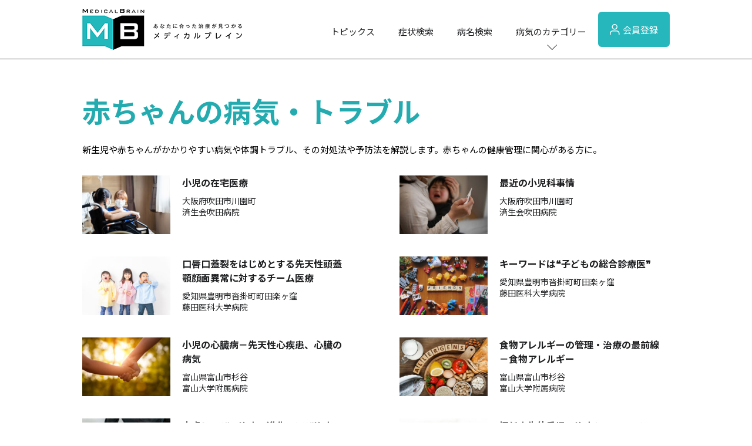

--- FILE ---
content_type: text/html; charset=UTF-8
request_url: https://medical-b.jp/category/c03-a0000-00/c03-b0076-00/
body_size: 55108
content:
<!DOCTYPE html>
<html dir="ltr" lang="ja" prefix="og: https://ogp.me/ns#">
	<head>
		<meta charset="utf-8">
		<meta http-equiv="X-UA-Compatible" content="IE=edge">
		<meta name="viewport" content="width=device-width, initial-scale=1.0">
		<meta name="format-detection" content="email=no,telephone=no,address=no">
		<link href="https://medical-b.jp/wp-content/themes/vmedical/assets/css/reset.css" rel="stylesheet">
						<link href="https://medical-b.jp/wp-content/themes/vmedical/assets/css/page-category.css" rel="stylesheet">
											<link rel="stylesheet" href="https://cdnjs.cloudflare.com/ajax/libs/font-awesome/5.11.2/css/all.css">
		<link href="https://fonts.googleapis.com/css?family=Noto+Serif+JP:400,700&display=swap&subset=japanese" rel="stylesheet">
		<link href="https://fonts.googleapis.com/css2?family=Noto+Sans+JP:wght@100;300;400;500;700;900&display=swap" rel="stylesheet">
		<link href="https://fonts.googleapis.com/css2?family=Roboto:ital,wght@0,100;0,300;0,400;0,500;0,700;0,900;1,100;1,300;1,400;1,500;1,700;1,900&display=swap" rel="stylesheet">
				<title>赤ちゃんの病気・トラブル - 病気と治療の検索サイト</title>

		<!-- All in One SEO 4.9.2 - aioseo.com -->
	<meta name="description" content="新生児や赤ちゃんがかかりやすい病気や体調トラブル、その対処法や予防法を解説します。赤ちゃんの健康管理に関心がある方に。" />
	<meta name="robots" content="max-image-preview:large" />
	<link rel="canonical" href="https://medical-b.jp/category/c03-a0000-00/c03-b0076-00/" />
	<meta name="generator" content="All in One SEO (AIOSEO) 4.9.2" />
		<script type="application/ld+json" class="aioseo-schema">
			{"@context":"https:\/\/schema.org","@graph":[{"@type":"BreadcrumbList","@id":"https:\/\/medical-b.jp\/category\/c03-a0000-00\/c03-b0076-00\/#breadcrumblist","itemListElement":[{"@type":"ListItem","@id":"https:\/\/medical-b.jp#listItem","position":1,"name":"\u30db\u30fc\u30e0","item":"https:\/\/medical-b.jp","nextItem":{"@type":"ListItem","@id":"https:\/\/medical-b.jp\/category\/c03-a0000-00\/#listItem","name":"\u51fa\u7523\u30fb\u5b50\u3069\u3082"}},{"@type":"ListItem","@id":"https:\/\/medical-b.jp\/category\/c03-a0000-00\/#listItem","position":2,"name":"\u51fa\u7523\u30fb\u5b50\u3069\u3082","item":"https:\/\/medical-b.jp\/category\/c03-a0000-00\/","nextItem":{"@type":"ListItem","@id":"https:\/\/medical-b.jp\/category\/c03-a0000-00\/c03-b0076-00\/#listItem","name":"\u8d64\u3061\u3083\u3093\u306e\u75c5\u6c17\u30fb\u30c8\u30e9\u30d6\u30eb"},"previousItem":{"@type":"ListItem","@id":"https:\/\/medical-b.jp#listItem","name":"\u30db\u30fc\u30e0"}},{"@type":"ListItem","@id":"https:\/\/medical-b.jp\/category\/c03-a0000-00\/c03-b0076-00\/#listItem","position":3,"name":"\u8d64\u3061\u3083\u3093\u306e\u75c5\u6c17\u30fb\u30c8\u30e9\u30d6\u30eb","previousItem":{"@type":"ListItem","@id":"https:\/\/medical-b.jp\/category\/c03-a0000-00\/#listItem","name":"\u51fa\u7523\u30fb\u5b50\u3069\u3082"}}]},{"@type":"CollectionPage","@id":"https:\/\/medical-b.jp\/category\/c03-a0000-00\/c03-b0076-00\/#collectionpage","url":"https:\/\/medical-b.jp\/category\/c03-a0000-00\/c03-b0076-00\/","name":"\u8d64\u3061\u3083\u3093\u306e\u75c5\u6c17\u30fb\u30c8\u30e9\u30d6\u30eb - \u75c5\u6c17\u3068\u6cbb\u7642\u306e\u691c\u7d22\u30b5\u30a4\u30c8","description":"\u65b0\u751f\u5150\u3084\u8d64\u3061\u3083\u3093\u304c\u304b\u304b\u308a\u3084\u3059\u3044\u75c5\u6c17\u3084\u4f53\u8abf\u30c8\u30e9\u30d6\u30eb\u3001\u305d\u306e\u5bfe\u51e6\u6cd5\u3084\u4e88\u9632\u6cd5\u3092\u89e3\u8aac\u3057\u307e\u3059\u3002\u8d64\u3061\u3083\u3093\u306e\u5065\u5eb7\u7ba1\u7406\u306b\u95a2\u5fc3\u304c\u3042\u308b\u65b9\u306b\u3002","inLanguage":"ja","isPartOf":{"@id":"https:\/\/medical-b.jp\/#website"},"breadcrumb":{"@id":"https:\/\/medical-b.jp\/category\/c03-a0000-00\/c03-b0076-00\/#breadcrumblist"}},{"@type":"Organization","@id":"https:\/\/medical-b.jp\/#organization","name":"\u75c5\u6c17\u3068\u6cbb\u7642\u306e\u691c\u7d22\u30b5\u30a4\u30c8","description":"\u75c5\u9662\u306e\u533b\u5e2b\u304c\u533b\u7642\u60c5\u5831\u3084\u75c7\u72b6\u3092\u57f7\u7b46","url":"https:\/\/medical-b.jp\/"},{"@type":"WebSite","@id":"https:\/\/medical-b.jp\/#website","url":"https:\/\/medical-b.jp\/","name":"\u75c5\u6c17\u3068\u6cbb\u7642\u306e\u691c\u7d22\u30b5\u30a4\u30c8","description":"\u75c5\u9662\u306e\u533b\u5e2b\u304c\u533b\u7642\u60c5\u5831\u3084\u75c7\u72b6\u3092\u57f7\u7b46","inLanguage":"ja","publisher":{"@id":"https:\/\/medical-b.jp\/#organization"}}]}
		</script>
		<!-- All in One SEO -->

<script type="text/javascript" id="wpp-js" src="https://medical-b.jp/wp-content/plugins/wordpress-popular-posts/assets/js/wpp.min.js?ver=7.1.0" data-sampling="0" data-sampling-rate="100" data-api-url="https://medical-b.jp/wp-json/wordpress-popular-posts" data-post-id="0" data-token="488057997e" data-lang="0" data-debug="0"></script>
<link rel="alternate" type="application/rss+xml" title="病気と治療の検索サイト &raquo; 赤ちゃんの病気・トラブル カテゴリーのフィード" href="https://medical-b.jp/category/c03-a0000-00/c03-b0076-00/feed/" />
<style id='wp-img-auto-sizes-contain-inline-css' type='text/css'>
img:is([sizes=auto i],[sizes^="auto," i]){contain-intrinsic-size:3000px 1500px}
/*# sourceURL=wp-img-auto-sizes-contain-inline-css */
</style>
<style id='classic-theme-styles-inline-css' type='text/css'>
/*! This file is auto-generated */
.wp-block-button__link{color:#fff;background-color:#32373c;border-radius:9999px;box-shadow:none;text-decoration:none;padding:calc(.667em + 2px) calc(1.333em + 2px);font-size:1.125em}.wp-block-file__button{background:#32373c;color:#fff;text-decoration:none}
/*# sourceURL=/wp-includes/css/classic-themes.min.css */
</style>
<link rel='stylesheet' id='contact-form-7-css' href='https://medical-b.jp/wp-content/plugins/contact-form-7/includes/css/styles.css?ver=5.5.6' type='text/css' media='all' />
<link rel='stylesheet' id='wordpress-popular-posts-css-css' href='https://medical-b.jp/wp-content/plugins/wordpress-popular-posts/assets/css/wpp.css?ver=7.1.0' type='text/css' media='all' />
<link rel="https://api.w.org/" href="https://medical-b.jp/wp-json/" /><link rel="alternate" title="JSON" type="application/json" href="https://medical-b.jp/wp-json/wp/v2/categories/23" /><link rel="EditURI" type="application/rsd+xml" title="RSD" href="https://medical-b.jp/xmlrpc.php?rsd" />
            <style id="wpp-loading-animation-styles">@-webkit-keyframes bgslide{from{background-position-x:0}to{background-position-x:-200%}}@keyframes bgslide{from{background-position-x:0}to{background-position-x:-200%}}.wpp-widget-block-placeholder,.wpp-shortcode-placeholder{margin:0 auto;width:60px;height:3px;background:#dd3737;background:linear-gradient(90deg,#dd3737 0%,#571313 10%,#dd3737 100%);background-size:200% auto;border-radius:3px;-webkit-animation:bgslide 1s infinite linear;animation:bgslide 1s infinite linear}</style>
            		<!-- Google Tag Manager -->
		<script>(function (w, d, s, l, i) {
				w[l] = w[l] || [];
				w[l].push({'gtm.start':
						new Date().getTime(), event: 'gtm.js'});
				var f = d.getElementsByTagName(s)[0],
					j = d.createElement(s), dl = l != 'dataLayer' ? '&l=' + l : '';
				j.async = true;
				j.src =
					'https://www.googletagmanager.com/gtm.js?id=' + i + dl;
				f.parentNode.insertBefore(j, f);
			})(window, document, 'script', 'dataLayer', 'GTM-T3VVH3W');</script>
		<!-- End Google Tag Manager -->	<style id='global-styles-inline-css' type='text/css'>
:root{--wp--preset--aspect-ratio--square: 1;--wp--preset--aspect-ratio--4-3: 4/3;--wp--preset--aspect-ratio--3-4: 3/4;--wp--preset--aspect-ratio--3-2: 3/2;--wp--preset--aspect-ratio--2-3: 2/3;--wp--preset--aspect-ratio--16-9: 16/9;--wp--preset--aspect-ratio--9-16: 9/16;--wp--preset--color--black: #000000;--wp--preset--color--cyan-bluish-gray: #abb8c3;--wp--preset--color--white: #ffffff;--wp--preset--color--pale-pink: #f78da7;--wp--preset--color--vivid-red: #cf2e2e;--wp--preset--color--luminous-vivid-orange: #ff6900;--wp--preset--color--luminous-vivid-amber: #fcb900;--wp--preset--color--light-green-cyan: #7bdcb5;--wp--preset--color--vivid-green-cyan: #00d084;--wp--preset--color--pale-cyan-blue: #8ed1fc;--wp--preset--color--vivid-cyan-blue: #0693e3;--wp--preset--color--vivid-purple: #9b51e0;--wp--preset--gradient--vivid-cyan-blue-to-vivid-purple: linear-gradient(135deg,rgb(6,147,227) 0%,rgb(155,81,224) 100%);--wp--preset--gradient--light-green-cyan-to-vivid-green-cyan: linear-gradient(135deg,rgb(122,220,180) 0%,rgb(0,208,130) 100%);--wp--preset--gradient--luminous-vivid-amber-to-luminous-vivid-orange: linear-gradient(135deg,rgb(252,185,0) 0%,rgb(255,105,0) 100%);--wp--preset--gradient--luminous-vivid-orange-to-vivid-red: linear-gradient(135deg,rgb(255,105,0) 0%,rgb(207,46,46) 100%);--wp--preset--gradient--very-light-gray-to-cyan-bluish-gray: linear-gradient(135deg,rgb(238,238,238) 0%,rgb(169,184,195) 100%);--wp--preset--gradient--cool-to-warm-spectrum: linear-gradient(135deg,rgb(74,234,220) 0%,rgb(151,120,209) 20%,rgb(207,42,186) 40%,rgb(238,44,130) 60%,rgb(251,105,98) 80%,rgb(254,248,76) 100%);--wp--preset--gradient--blush-light-purple: linear-gradient(135deg,rgb(255,206,236) 0%,rgb(152,150,240) 100%);--wp--preset--gradient--blush-bordeaux: linear-gradient(135deg,rgb(254,205,165) 0%,rgb(254,45,45) 50%,rgb(107,0,62) 100%);--wp--preset--gradient--luminous-dusk: linear-gradient(135deg,rgb(255,203,112) 0%,rgb(199,81,192) 50%,rgb(65,88,208) 100%);--wp--preset--gradient--pale-ocean: linear-gradient(135deg,rgb(255,245,203) 0%,rgb(182,227,212) 50%,rgb(51,167,181) 100%);--wp--preset--gradient--electric-grass: linear-gradient(135deg,rgb(202,248,128) 0%,rgb(113,206,126) 100%);--wp--preset--gradient--midnight: linear-gradient(135deg,rgb(2,3,129) 0%,rgb(40,116,252) 100%);--wp--preset--font-size--small: 13px;--wp--preset--font-size--medium: 20px;--wp--preset--font-size--large: 36px;--wp--preset--font-size--x-large: 42px;--wp--preset--spacing--20: 0.44rem;--wp--preset--spacing--30: 0.67rem;--wp--preset--spacing--40: 1rem;--wp--preset--spacing--50: 1.5rem;--wp--preset--spacing--60: 2.25rem;--wp--preset--spacing--70: 3.38rem;--wp--preset--spacing--80: 5.06rem;--wp--preset--shadow--natural: 6px 6px 9px rgba(0, 0, 0, 0.2);--wp--preset--shadow--deep: 12px 12px 50px rgba(0, 0, 0, 0.4);--wp--preset--shadow--sharp: 6px 6px 0px rgba(0, 0, 0, 0.2);--wp--preset--shadow--outlined: 6px 6px 0px -3px rgb(255, 255, 255), 6px 6px rgb(0, 0, 0);--wp--preset--shadow--crisp: 6px 6px 0px rgb(0, 0, 0);}:where(.is-layout-flex){gap: 0.5em;}:where(.is-layout-grid){gap: 0.5em;}body .is-layout-flex{display: flex;}.is-layout-flex{flex-wrap: wrap;align-items: center;}.is-layout-flex > :is(*, div){margin: 0;}body .is-layout-grid{display: grid;}.is-layout-grid > :is(*, div){margin: 0;}:where(.wp-block-columns.is-layout-flex){gap: 2em;}:where(.wp-block-columns.is-layout-grid){gap: 2em;}:where(.wp-block-post-template.is-layout-flex){gap: 1.25em;}:where(.wp-block-post-template.is-layout-grid){gap: 1.25em;}.has-black-color{color: var(--wp--preset--color--black) !important;}.has-cyan-bluish-gray-color{color: var(--wp--preset--color--cyan-bluish-gray) !important;}.has-white-color{color: var(--wp--preset--color--white) !important;}.has-pale-pink-color{color: var(--wp--preset--color--pale-pink) !important;}.has-vivid-red-color{color: var(--wp--preset--color--vivid-red) !important;}.has-luminous-vivid-orange-color{color: var(--wp--preset--color--luminous-vivid-orange) !important;}.has-luminous-vivid-amber-color{color: var(--wp--preset--color--luminous-vivid-amber) !important;}.has-light-green-cyan-color{color: var(--wp--preset--color--light-green-cyan) !important;}.has-vivid-green-cyan-color{color: var(--wp--preset--color--vivid-green-cyan) !important;}.has-pale-cyan-blue-color{color: var(--wp--preset--color--pale-cyan-blue) !important;}.has-vivid-cyan-blue-color{color: var(--wp--preset--color--vivid-cyan-blue) !important;}.has-vivid-purple-color{color: var(--wp--preset--color--vivid-purple) !important;}.has-black-background-color{background-color: var(--wp--preset--color--black) !important;}.has-cyan-bluish-gray-background-color{background-color: var(--wp--preset--color--cyan-bluish-gray) !important;}.has-white-background-color{background-color: var(--wp--preset--color--white) !important;}.has-pale-pink-background-color{background-color: var(--wp--preset--color--pale-pink) !important;}.has-vivid-red-background-color{background-color: var(--wp--preset--color--vivid-red) !important;}.has-luminous-vivid-orange-background-color{background-color: var(--wp--preset--color--luminous-vivid-orange) !important;}.has-luminous-vivid-amber-background-color{background-color: var(--wp--preset--color--luminous-vivid-amber) !important;}.has-light-green-cyan-background-color{background-color: var(--wp--preset--color--light-green-cyan) !important;}.has-vivid-green-cyan-background-color{background-color: var(--wp--preset--color--vivid-green-cyan) !important;}.has-pale-cyan-blue-background-color{background-color: var(--wp--preset--color--pale-cyan-blue) !important;}.has-vivid-cyan-blue-background-color{background-color: var(--wp--preset--color--vivid-cyan-blue) !important;}.has-vivid-purple-background-color{background-color: var(--wp--preset--color--vivid-purple) !important;}.has-black-border-color{border-color: var(--wp--preset--color--black) !important;}.has-cyan-bluish-gray-border-color{border-color: var(--wp--preset--color--cyan-bluish-gray) !important;}.has-white-border-color{border-color: var(--wp--preset--color--white) !important;}.has-pale-pink-border-color{border-color: var(--wp--preset--color--pale-pink) !important;}.has-vivid-red-border-color{border-color: var(--wp--preset--color--vivid-red) !important;}.has-luminous-vivid-orange-border-color{border-color: var(--wp--preset--color--luminous-vivid-orange) !important;}.has-luminous-vivid-amber-border-color{border-color: var(--wp--preset--color--luminous-vivid-amber) !important;}.has-light-green-cyan-border-color{border-color: var(--wp--preset--color--light-green-cyan) !important;}.has-vivid-green-cyan-border-color{border-color: var(--wp--preset--color--vivid-green-cyan) !important;}.has-pale-cyan-blue-border-color{border-color: var(--wp--preset--color--pale-cyan-blue) !important;}.has-vivid-cyan-blue-border-color{border-color: var(--wp--preset--color--vivid-cyan-blue) !important;}.has-vivid-purple-border-color{border-color: var(--wp--preset--color--vivid-purple) !important;}.has-vivid-cyan-blue-to-vivid-purple-gradient-background{background: var(--wp--preset--gradient--vivid-cyan-blue-to-vivid-purple) !important;}.has-light-green-cyan-to-vivid-green-cyan-gradient-background{background: var(--wp--preset--gradient--light-green-cyan-to-vivid-green-cyan) !important;}.has-luminous-vivid-amber-to-luminous-vivid-orange-gradient-background{background: var(--wp--preset--gradient--luminous-vivid-amber-to-luminous-vivid-orange) !important;}.has-luminous-vivid-orange-to-vivid-red-gradient-background{background: var(--wp--preset--gradient--luminous-vivid-orange-to-vivid-red) !important;}.has-very-light-gray-to-cyan-bluish-gray-gradient-background{background: var(--wp--preset--gradient--very-light-gray-to-cyan-bluish-gray) !important;}.has-cool-to-warm-spectrum-gradient-background{background: var(--wp--preset--gradient--cool-to-warm-spectrum) !important;}.has-blush-light-purple-gradient-background{background: var(--wp--preset--gradient--blush-light-purple) !important;}.has-blush-bordeaux-gradient-background{background: var(--wp--preset--gradient--blush-bordeaux) !important;}.has-luminous-dusk-gradient-background{background: var(--wp--preset--gradient--luminous-dusk) !important;}.has-pale-ocean-gradient-background{background: var(--wp--preset--gradient--pale-ocean) !important;}.has-electric-grass-gradient-background{background: var(--wp--preset--gradient--electric-grass) !important;}.has-midnight-gradient-background{background: var(--wp--preset--gradient--midnight) !important;}.has-small-font-size{font-size: var(--wp--preset--font-size--small) !important;}.has-medium-font-size{font-size: var(--wp--preset--font-size--medium) !important;}.has-large-font-size{font-size: var(--wp--preset--font-size--large) !important;}.has-x-large-font-size{font-size: var(--wp--preset--font-size--x-large) !important;}
/*# sourceURL=global-styles-inline-css */
</style>
</head>
			<body>
						<!-- Google Tag Manager (noscript) -->
		<noscript><iframe src="https://www.googletagmanager.com/ns.html?id=GTM-T3VVH3W"
											height="0" width="0" style="display:none;visibility:hidden"></iframe></noscript>
		<!-- End Google Tag Manager (noscript) -->		<header class="header">
			<div class="flex-wrapper">
				<div class="header__logo logomain">
					<a href="https://medical-b.jp/"><img src="https://medical-b.jp/wp-content/themes/vmedical/assets/images/logo.png" alt="メディカルブレイン"></a>
				</div>
				<nav id="HeaderNav">
					<ul>
						<li><a href="/#Information">トピックス</a></li>
						<li><a href="/#Symptom">症状検索</a></li>
						<li><a href="/name/">病名検索</a></li>
						<li class="navCat"><a href="#">病気のカテゴリー</a></li>
						<li class="user-plus-btn"><a href="/members/"><img src="https://medical-b.jp/wp-content/themes/vmedical/assets/images/icon-header-user-plus.png">会員登録</a></li>
					</ul>
					<ul class="spSubMenu">
						<li>がん</li>
						<li>検診・検査</li>
						<li>出産・子ども</li>
						<li>病院の機能と役割</li>
					</ul>
				</nav>
				<div class="sp-user-plus-btn"><a href="/members/"><img src="https://medical-b.jp/wp-content/themes/vmedical/assets/images/icon-header-user-plus.png">会員登録</a></div>
				<p class="spBtn"><span></span></p>
			</div>
			<div id="MegaMenu">
				<div class="flex-wrapper">
					<dl>
						<dt><a href="/category/cancer/cancer.html">がん</a></dt>
						<dd>
							<ul>
								<li><a href="/d00-c1890-00/">大腸がん</a></li>
								<li><a href="/d00-c5090-00/">乳がん</a></li>
								<li><a href="/d00-c1690-00/">胃がん</a></li>
								<li><a href="/d00-c6100-00/">前立腺がん</a></li>
								<li><a href="/d00-c3490-00/">肺がん</a></li>
								<li><a href="/d00-c5500-00/">子宮がん</a></li>
								<li class="more"><a href="/category/cancer/cancer.html">もっと見る</a></li>
							</ul>
							<ul>
								<li><a href="/category/cancer/cancer1.html">治療</a></li>
								<li><a href="/category/cancer/cancer2.html">検査・診断・検診</a></li>
								<li><a href="/category/cancer/cancer3.html">共に生きる</a></li>
								<li><a href="/category/cancer/cancer4.html">病院の機能と役割</a></li>
								<li><a href="/category/cancer/cancer5.html">治験</a></li>
								<li><a href="/category/cancer/cancer6.html">患者・家族を支える</a></li>
								<li><a href="/category/cancer/cancer7.html">がんの地域連携</a></li>
							</ul>
						</dd>
					</dl>
					<dl>
						<dt><a href="/category/examination/examination1.html">検診・検査</a></dt>
						<dd>
							<ul>
								<li><a href="/category/examination/examination1.html#genetic_test">遺伝子検査</a></li>
								<li><a href="/category/examination/examination1.html#medical_checkup">健康診断</a></li>
								<li><a href="/category/examination/examination1.html#cancer_screening">がん検診</a></li>
								<li><a href="/category/examination/examination1.html#prenatal_diagnosis">出生前診断</a></li>
							</ul>
						</dd>
					</dl>
					<dl>
						<dt><a href="/category/childbirth/childbirth.html">出産・子ども</a></dt>
						<dd>
							<ul>
								<li><a href="/category/childbirth/childbirth.html#c01">出産・分娩</a></li>
								<li><a href="/category/childbirth/childbirth.html#c03">検査・診断・出生前診断</a></li>
								<li><a href="/category/childbirth/childbirth.html#c06">育児支援</a></li>
								<li><a href="/category/childbirth/childbirth.html#c10">子どもの病気と治療</a></li>
								<li class="more"><a href="/category/childbirth/childbirth.html">もっと見る</a></li>
							</ul>
						</dd>
					</dl>
					<dl>
						<dt><a href="/category/function/function.html">病院の機能と役割</a></dt>
						<dd>
							<ul>
								<li><a href="/category/function/function1.html">検査・診断</a></li>
								<li><a href="/category/function/function2.html">治療</a></li>
								<li><a href="/category/function/function3.html">リハビリテーション</a></li>
								<li><a href="/category/function/function4.html">ケア</a></li>
								<li><a href="/category/function/function5.html">相談支援</a></li>
								<li><a href="/category/function/function10.html">地域連携</a></li>
								<li class="more"><a href="/category/function/function.html">もっと見る</a></li>
							</ul>
						</dd>
					</dl>
					<p id="MenuClose"><svg xmlns="http://www.w3.org/2000/svg" width="25" height="25" viewBox="0 0 25 25">
						<g id="cancel" transform="translate(-1.5 -1.5)">
						<path id="パス_1137" data-name="パス 1137" d="M15.536,15.536,8.464,8.464m7.071,0L8.464,15.536"
									transform="translate(2 2)" fill="none" stroke="#4b4f54" stroke-linecap="square"
									stroke-width="1" />
						<path id="パス_1138" data-name="パス 1138"
									d="M5.515,22.485a12,12,0,1,1,16.971,0A12,12,0,0,1,5.515,22.485Z" fill="none"
									stroke="#4b4f54" stroke-linecap="square" stroke-width="1" />
						</g>
						</svg></p>
				</div>
			</div>
    </header>
		<main class="main category-main">					<section class="category-title-section">
		<h1>赤ちゃんの病気・トラブル</h1>
	</section>
	<p>新生児や赤ちゃんがかかりやすい病気や体調トラブル、その対処法や予防法を解説します。赤ちゃんの健康管理に関心がある方に。</p>
			<section class="category-individual-content-section">
			<div class="category-prenatal_diagnosis">
										<a href="https://medical-b.jp/e01-01-027/book027-78/"><img width="225" height="150" src="https://medical-b.jp/wp-content/uploads/2022/02/book027_78-225x150.jpg" class="attachment-thumbnail size-thumbnail wp-post-image" alt="" decoding="async" srcset="https://medical-b.jp/wp-content/uploads/2022/02/book027_78-225x150.jpg 225w, https://medical-b.jp/wp-content/uploads/2022/02/book027_78-300x200.jpg 300w, https://medical-b.jp/wp-content/uploads/2022/02/book027_78-1024x683.jpg 1024w, https://medical-b.jp/wp-content/uploads/2022/02/book027_78-768x512.jpg 768w, https://medical-b.jp/wp-content/uploads/2022/02/book027_78.jpg 1200w" sizes="(max-width: 225px) 100vw, 225px" />							<p>小児の在宅医療<br><span>大阪府吹田市川園町<br>済生会吹田病院</span></p></a>
											<a href="https://medical-b.jp/e01-01-027/book027-76/"><img width="225" height="150" src="https://medical-b.jp/wp-content/uploads/2022/02/book027_76-225x150.jpg" class="attachment-thumbnail size-thumbnail wp-post-image" alt="" decoding="async" srcset="https://medical-b.jp/wp-content/uploads/2022/02/book027_76-225x150.jpg 225w, https://medical-b.jp/wp-content/uploads/2022/02/book027_76-300x200.jpg 300w, https://medical-b.jp/wp-content/uploads/2022/02/book027_76-1024x683.jpg 1024w, https://medical-b.jp/wp-content/uploads/2022/02/book027_76-768x512.jpg 768w, https://medical-b.jp/wp-content/uploads/2022/02/book027_76.jpg 1200w" sizes="(max-width: 225px) 100vw, 225px" />							<p>最近の小児科事情<br><span>大阪府吹田市川園町<br>済生会吹田病院</span></p></a>
											<a href="https://medical-b.jp/a01-01-032/book033-38/"><img width="225" height="150" src="https://medical-b.jp/wp-content/uploads/2022/02/book033_38-225x150.jpg" class="attachment-thumbnail size-thumbnail wp-post-image" alt="" decoding="async" srcset="https://medical-b.jp/wp-content/uploads/2022/02/book033_38-225x150.jpg 225w, https://medical-b.jp/wp-content/uploads/2022/02/book033_38-300x200.jpg 300w, https://medical-b.jp/wp-content/uploads/2022/02/book033_38-1024x683.jpg 1024w, https://medical-b.jp/wp-content/uploads/2022/02/book033_38-768x512.jpg 768w, https://medical-b.jp/wp-content/uploads/2022/02/book033_38.jpg 1200w" sizes="(max-width: 225px) 100vw, 225px" />							<p>口唇口蓋裂をはじめとする先天性頭蓋顎顔面異常に対するチーム医療<br><span>愛知県豊明市沓掛町町田楽ヶ窪<br>藤田医科大学病院</span></p></a>
											<a href="https://medical-b.jp/a01-01-032/book033-25/"><img width="225" height="150" src="https://medical-b.jp/wp-content/uploads/2022/02/book033_25-225x150.jpg" class="attachment-thumbnail size-thumbnail wp-post-image" alt="" decoding="async" loading="lazy" srcset="https://medical-b.jp/wp-content/uploads/2022/02/book033_25-225x150.jpg 225w, https://medical-b.jp/wp-content/uploads/2022/02/book033_25-300x200.jpg 300w, https://medical-b.jp/wp-content/uploads/2022/02/book033_25-1024x683.jpg 1024w, https://medical-b.jp/wp-content/uploads/2022/02/book033_25-768x512.jpg 768w, https://medical-b.jp/wp-content/uploads/2022/02/book033_25.jpg 1200w" sizes="auto, (max-width: 225px) 100vw, 225px" />							<p>キーワードは❝子どもの総合診療医❞<br><span>愛知県豊明市沓掛町町田楽ヶ窪<br>藤田医科大学病院</span></p></a>
											<a href="https://medical-b.jp/a01-01-018/book032-38/"><img width="225" height="150" src="https://medical-b.jp/wp-content/uploads/2022/02/book032_38-225x150.jpg" class="attachment-thumbnail size-thumbnail wp-post-image" alt="" decoding="async" loading="lazy" />							<p>小児の心臓病－先天性心疾患、心臓の病気<br><span>富山県富山市杉谷<br>富山大学附属病院</span></p></a>
											<a href="https://medical-b.jp/a01-01-018/book032-37/"><img width="225" height="150" src="https://medical-b.jp/wp-content/uploads/2022/02/book032_37-225x150.jpg" class="attachment-thumbnail size-thumbnail wp-post-image" alt="" decoding="async" loading="lazy" srcset="https://medical-b.jp/wp-content/uploads/2022/02/book032_37-225x150.jpg 225w, https://medical-b.jp/wp-content/uploads/2022/02/book032_37-300x200.jpg 300w, https://medical-b.jp/wp-content/uploads/2022/02/book032_37-1024x683.jpg 1024w, https://medical-b.jp/wp-content/uploads/2022/02/book032_37-768x512.jpg 768w, https://medical-b.jp/wp-content/uploads/2022/02/book032_37.jpg 1200w" sizes="auto, (max-width: 225px) 100vw, 225px" />							<p>食物アレルギーの管理・治療の最前線－食物アレルギー<br><span>富山県富山市杉谷<br>富山大学附属病院</span></p></a>
											<a href="https://medical-b.jp/a01-01-018/book032-35/"><img width="225" height="150" src="https://medical-b.jp/wp-content/uploads/2022/02/book032_35-225x150.jpg" class="attachment-thumbnail size-thumbnail wp-post-image" alt="" decoding="async" loading="lazy" srcset="https://medical-b.jp/wp-content/uploads/2022/02/book032_35-225x150.jpg 225w, https://medical-b.jp/wp-content/uploads/2022/02/book032_35-300x200.jpg 300w, https://medical-b.jp/wp-content/uploads/2022/02/book032_35-1024x683.jpg 1024w, https://medical-b.jp/wp-content/uploads/2022/02/book032_35-768x512.jpg 768w, https://medical-b.jp/wp-content/uploads/2022/02/book032_35.jpg 1200w" sizes="auto, (max-width: 225px) 100vw, 225px" />							<p>皮膚レーザー治療の進化－アザ治療、イボ治療<br><span>富山県富山市杉谷<br>富山大学附属病院</span></p></a>
											<a href="https://medical-b.jp/a01-01-018/book032-10/"><img width="225" height="150" src="https://medical-b.jp/wp-content/uploads/2022/02/book032_10-225x150.jpg" class="attachment-thumbnail size-thumbnail wp-post-image" alt="" decoding="async" loading="lazy" srcset="https://medical-b.jp/wp-content/uploads/2022/02/book032_10-225x150.jpg 225w, https://medical-b.jp/wp-content/uploads/2022/02/book032_10-300x200.jpg 300w, https://medical-b.jp/wp-content/uploads/2022/02/book032_10-1024x683.jpg 1024w, https://medical-b.jp/wp-content/uploads/2022/02/book032_10-768x512.jpg 768w, https://medical-b.jp/wp-content/uploads/2022/02/book032_10.jpg 1200w" sizes="auto, (max-width: 225px) 100vw, 225px" />							<p>極低出生体重児の治療とフォローアップ－周産母子センター<br><span>富山県富山市杉谷<br>富山大学附属病院</span></p></a>
											<a href="https://medical-b.jp/c01-01-031/book031-19/"><img width="225" height="150" src="https://medical-b.jp/wp-content/uploads/2022/02/book031_19-225x150.jpg" class="attachment-thumbnail size-thumbnail wp-post-image" alt="" decoding="async" loading="lazy" srcset="https://medical-b.jp/wp-content/uploads/2022/02/book031_19-225x150.jpg 225w, https://medical-b.jp/wp-content/uploads/2022/02/book031_19-300x200.jpg 300w, https://medical-b.jp/wp-content/uploads/2022/02/book031_19-1024x683.jpg 1024w, https://medical-b.jp/wp-content/uploads/2022/02/book031_19-768x512.jpg 768w, https://medical-b.jp/wp-content/uploads/2022/02/book031_19.jpg 1200w" sizes="auto, (max-width: 225px) 100vw, 225px" />							<p>早産児に対する、より肺にやさしい呼吸管理　早産児、新生児呼吸窮迫症候群、慢性肺疾患<br><span>岐阜県大垣市南頬町<br>大垣市民病院</span></p></a>
											<a href="https://medical-b.jp/c01-01-031/book031-17/"><img width="225" height="150" src="https://medical-b.jp/wp-content/uploads/2022/02/book031_17-225x150.jpg" class="attachment-thumbnail size-thumbnail wp-post-image" alt="" decoding="async" loading="lazy" srcset="https://medical-b.jp/wp-content/uploads/2022/02/book031_17-225x150.jpg 225w, https://medical-b.jp/wp-content/uploads/2022/02/book031_17-300x200.jpg 300w, https://medical-b.jp/wp-content/uploads/2022/02/book031_17-1024x683.jpg 1024w, https://medical-b.jp/wp-content/uploads/2022/02/book031_17-768x512.jpg 768w, https://medical-b.jp/wp-content/uploads/2022/02/book031_17.jpg 1200w" sizes="auto, (max-width: 225px) 100vw, 225px" />							<p>多職種のアレルギーエデュケーターと取り組む　食物アレルギー<br><span>岐阜県大垣市南頬町<br>大垣市民病院</span></p></a>
											<a href="https://medical-b.jp/c01-01-030/book030-34/"><img width="225" height="150" src="https://medical-b.jp/wp-content/uploads/2022/02/book030_34-225x150.jpg" class="attachment-thumbnail size-thumbnail wp-post-image" alt="" decoding="async" loading="lazy" srcset="https://medical-b.jp/wp-content/uploads/2022/02/book030_34-225x150.jpg 225w, https://medical-b.jp/wp-content/uploads/2022/02/book030_34-300x200.jpg 300w, https://medical-b.jp/wp-content/uploads/2022/02/book030_34-1024x683.jpg 1024w, https://medical-b.jp/wp-content/uploads/2022/02/book030_34-768x512.jpg 768w, https://medical-b.jp/wp-content/uploads/2022/02/book030_34.jpg 1200w" sizes="auto, (max-width: 225px) 100vw, 225px" />							<p>先天異常の症状と治療方針<br><span>福島県いわき市内郷御厩町久世原<br>いわき市医療センター</span></p></a>
											<a href="https://medical-b.jp/c01-01-030/book030-33/"><img width="225" height="150" src="https://medical-b.jp/wp-content/uploads/2022/02/book030_33-225x150.jpg" class="attachment-thumbnail size-thumbnail wp-post-image" alt="" decoding="async" loading="lazy" srcset="https://medical-b.jp/wp-content/uploads/2022/02/book030_33-225x150.jpg 225w, https://medical-b.jp/wp-content/uploads/2022/02/book030_33-300x200.jpg 300w, https://medical-b.jp/wp-content/uploads/2022/02/book030_33-1024x683.jpg 1024w, https://medical-b.jp/wp-content/uploads/2022/02/book030_33-768x512.jpg 768w, https://medical-b.jp/wp-content/uploads/2022/02/book030_33.jpg 1200w" sizes="auto, (max-width: 225px) 100vw, 225px" />							<p>耳・鼻・咽喉頭（のど）の疾患<br><span>福島県いわき市内郷御厩町久世原<br>いわき市医療センター</span></p></a>
											<a href="https://medical-b.jp/c01-01-030/book030-31/"><img width="225" height="150" src="https://medical-b.jp/wp-content/uploads/2022/02/book030_31-225x150.jpg" class="attachment-thumbnail size-thumbnail wp-post-image" alt="" decoding="async" loading="lazy" />							<p>小児医療　子どもたちのすこやかな成長のために<br><span>福島県いわき市内郷御厩町久世原<br>いわき市医療センター</span></p></a>
											<a href="https://medical-b.jp/a01-01-026/book026-37/"><img width="225" height="150" src="https://medical-b.jp/wp-content/uploads/2022/02/book026_37-225x150.jpg" class="attachment-thumbnail size-thumbnail wp-post-image" alt="" decoding="async" loading="lazy" srcset="https://medical-b.jp/wp-content/uploads/2022/02/book026_37-225x150.jpg 225w, https://medical-b.jp/wp-content/uploads/2022/02/book026_37-300x200.jpg 300w, https://medical-b.jp/wp-content/uploads/2022/02/book026_37-1024x683.jpg 1024w, https://medical-b.jp/wp-content/uploads/2022/02/book026_37-768x512.jpg 768w, https://medical-b.jp/wp-content/uploads/2022/02/book026_37.jpg 1200w" sizes="auto, (max-width: 225px) 100vw, 225px" />							<p>子どものてんかん診療ー症状や検査などから治療の可能性を探る<br><span>愛知県長久手市岩作雁又<br>愛知医科大学病院</span></p></a>
											<a href="https://medical-b.jp/a01-01-026/book026-28/"><img width="225" height="150" src="https://medical-b.jp/wp-content/uploads/2022/02/book026_28-225x150.jpg" class="attachment-thumbnail size-thumbnail wp-post-image" alt="" decoding="async" loading="lazy" srcset="https://medical-b.jp/wp-content/uploads/2022/02/book026_28-225x150.jpg 225w, https://medical-b.jp/wp-content/uploads/2022/02/book026_28-300x200.jpg 300w, https://medical-b.jp/wp-content/uploads/2022/02/book026_28-1024x683.jpg 1024w, https://medical-b.jp/wp-content/uploads/2022/02/book026_28-768x512.jpg 768w, https://medical-b.jp/wp-content/uploads/2022/02/book026_28.jpg 1200w" sizes="auto, (max-width: 225px) 100vw, 225px" />							<p>小児脳神経外科疾患に対するチーム医療<br><span>愛知県長久手市岩作雁又<br>愛知医科大学病院</span></p></a>
											<a href="https://medical-b.jp/a01-01-026/book026-14/"><img width="225" height="150" src="https://medical-b.jp/wp-content/uploads/2022/02/book026_14-225x150.jpg" class="attachment-thumbnail size-thumbnail wp-post-image" alt="" decoding="async" loading="lazy" />							<p>わずかに残った白血病細胞を調べる「MRD測定」で、より良い治療を提供<br><span>愛知県長久手市岩作雁又<br>愛知医科大学病院</span></p></a>
											<a href="https://medical-b.jp/c02-03-023/book023-40/"><img width="225" height="150" src="https://medical-b.jp/wp-content/uploads/2022/01/book023_40-225x150.jpg" class="attachment-thumbnail size-thumbnail wp-post-image" alt="" decoding="async" loading="lazy" srcset="https://medical-b.jp/wp-content/uploads/2022/01/book023_40-225x150.jpg 225w, https://medical-b.jp/wp-content/uploads/2022/01/book023_40-300x200.jpg 300w, https://medical-b.jp/wp-content/uploads/2022/01/book023_40-1024x683.jpg 1024w, https://medical-b.jp/wp-content/uploads/2022/01/book023_40-768x512.jpg 768w, https://medical-b.jp/wp-content/uploads/2022/01/book023_40.jpg 1200w" sizes="auto, (max-width: 225px) 100vw, 225px" />							<p>プラダー・ウィリー症候群（ PWS）<br><span>大阪府和泉市室堂町<br>大阪母子医療センター</span></p></a>
											<a href="https://medical-b.jp/c02-03-023/book023-34/"><img width="225" height="150" src="https://medical-b.jp/wp-content/uploads/2022/01/book023_34-225x150.jpg" class="attachment-thumbnail size-thumbnail wp-post-image" alt="" decoding="async" loading="lazy" srcset="https://medical-b.jp/wp-content/uploads/2022/01/book023_34-225x150.jpg 225w, https://medical-b.jp/wp-content/uploads/2022/01/book023_34-300x200.jpg 300w, https://medical-b.jp/wp-content/uploads/2022/01/book023_34-1024x682.jpg 1024w, https://medical-b.jp/wp-content/uploads/2022/01/book023_34-768x511.jpg 768w, https://medical-b.jp/wp-content/uploads/2022/01/book023_34.jpg 1200w" sizes="auto, (max-width: 225px) 100vw, 225px" />							<p>口唇裂・口蓋裂のお話<br><span>大阪府和泉市室堂町<br>大阪母子医療センター</span></p></a>
											<a href="https://medical-b.jp/c02-03-023/book023-33/"><img width="225" height="150" src="https://medical-b.jp/wp-content/uploads/2022/01/book023_33-225x150.jpg" class="attachment-thumbnail size-thumbnail wp-post-image" alt="" decoding="async" loading="lazy" srcset="https://medical-b.jp/wp-content/uploads/2022/01/book023_33-225x150.jpg 225w, https://medical-b.jp/wp-content/uploads/2022/01/book023_33-300x200.jpg 300w, https://medical-b.jp/wp-content/uploads/2022/01/book023_33-1024x681.jpg 1024w, https://medical-b.jp/wp-content/uploads/2022/01/book023_33-768x511.jpg 768w, https://medical-b.jp/wp-content/uploads/2022/01/book023_33.jpg 1200w" sizes="auto, (max-width: 225px) 100vw, 225px" />							<p>あざの治療（レーザー治療・内服治療）<br><span>大阪府和泉市室堂町<br>大阪母子医療センター</span></p></a>
											<a href="https://medical-b.jp/c02-03-023/book023-32/"><img width="225" height="150" src="https://medical-b.jp/wp-content/uploads/2022/01/book023_32-225x150.jpg" class="attachment-thumbnail size-thumbnail wp-post-image" alt="" decoding="async" loading="lazy" srcset="https://medical-b.jp/wp-content/uploads/2022/01/book023_32-225x150.jpg 225w, https://medical-b.jp/wp-content/uploads/2022/01/book023_32-300x200.jpg 300w, https://medical-b.jp/wp-content/uploads/2022/01/book023_32-1024x683.jpg 1024w, https://medical-b.jp/wp-content/uploads/2022/01/book023_32-768x512.jpg 768w, https://medical-b.jp/wp-content/uploads/2022/01/book023_32.jpg 1200w" sizes="auto, (max-width: 225px) 100vw, 225px" />							<p>発育性股関節形成不全<br><span>大阪府和泉市室堂町<br>大阪母子医療センター</span></p></a>
											<a href="https://medical-b.jp/c02-03-023/book023-29/"><img width="225" height="150" src="https://medical-b.jp/wp-content/uploads/2022/01/book023_29-225x150.jpg" class="attachment-thumbnail size-thumbnail wp-post-image" alt="" decoding="async" loading="lazy" srcset="https://medical-b.jp/wp-content/uploads/2022/01/book023_29-225x150.jpg 225w, https://medical-b.jp/wp-content/uploads/2022/01/book023_29-300x200.jpg 300w, https://medical-b.jp/wp-content/uploads/2022/01/book023_29-1024x683.jpg 1024w, https://medical-b.jp/wp-content/uploads/2022/01/book023_29-768x512.jpg 768w, https://medical-b.jp/wp-content/uploads/2022/01/book023_29.jpg 1200w" sizes="auto, (max-width: 225px) 100vw, 225px" />							<p>カテーテル治療とアブレーション治療<br><span>大阪府和泉市室堂町<br>大阪母子医療センター</span></p></a>
											<a href="https://medical-b.jp/c02-03-023/book023-28/"><img width="225" height="150" src="https://medical-b.jp/wp-content/uploads/2022/01/book023_28-225x150.jpg" class="attachment-thumbnail size-thumbnail wp-post-image" alt="" decoding="async" loading="lazy" srcset="https://medical-b.jp/wp-content/uploads/2022/01/book023_28-225x150.jpg 225w, https://medical-b.jp/wp-content/uploads/2022/01/book023_28-300x200.jpg 300w, https://medical-b.jp/wp-content/uploads/2022/01/book023_28-1024x683.jpg 1024w, https://medical-b.jp/wp-content/uploads/2022/01/book023_28-768x512.jpg 768w, https://medical-b.jp/wp-content/uploads/2022/01/book023_28.jpg 1200w" sizes="auto, (max-width: 225px) 100vw, 225px" />							<p>頭蓋縫合早期癒合症<br><span>大阪府和泉市室堂町<br>大阪母子医療センター</span></p></a>
											<a href="https://medical-b.jp/c02-03-023/book023-23/"><img width="225" height="150" src="https://medical-b.jp/wp-content/uploads/2022/01/book023_23-225x150.jpg" class="attachment-thumbnail size-thumbnail wp-post-image" alt="" decoding="async" loading="lazy" srcset="https://medical-b.jp/wp-content/uploads/2022/01/book023_23-225x150.jpg 225w, https://medical-b.jp/wp-content/uploads/2022/01/book023_23-300x200.jpg 300w, https://medical-b.jp/wp-content/uploads/2022/01/book023_23-1024x683.jpg 1024w, https://medical-b.jp/wp-content/uploads/2022/01/book023_23-768x512.jpg 768w, https://medical-b.jp/wp-content/uploads/2022/01/book023_23.jpg 1200w" sizes="auto, (max-width: 225px) 100vw, 225px" />							<p>てんかんを知ろう<br><span>大阪府和泉市室堂町<br>大阪母子医療センター</span></p></a>
											<a href="https://medical-b.jp/c02-03-023/book023-22/"><img width="225" height="150" src="https://medical-b.jp/wp-content/uploads/2022/01/book023_22-225x150.jpg" class="attachment-thumbnail size-thumbnail wp-post-image" alt="" decoding="async" loading="lazy" srcset="https://medical-b.jp/wp-content/uploads/2022/01/book023_22-225x150.jpg 225w, https://medical-b.jp/wp-content/uploads/2022/01/book023_22-300x200.jpg 300w, https://medical-b.jp/wp-content/uploads/2022/01/book023_22-1024x683.jpg 1024w, https://medical-b.jp/wp-content/uploads/2022/01/book023_22-768x512.jpg 768w, https://medical-b.jp/wp-content/uploads/2022/01/book023_22.jpg 1200w" sizes="auto, (max-width: 225px) 100vw, 225px" />							<p>腎代替療法<br><span>大阪府和泉市室堂町<br>大阪母子医療センター</span></p></a>
											<a href="https://medical-b.jp/c02-03-023/book023-21/"><img width="225" height="150" src="https://medical-b.jp/wp-content/uploads/2022/01/book023_21-225x150.jpg" class="attachment-thumbnail size-thumbnail wp-post-image" alt="" decoding="async" loading="lazy" />							<p>低身長、体重増加不良<br><span>大阪府和泉市室堂町<br>大阪母子医療センター</span></p></a>
											<a href="https://medical-b.jp/c02-03-023/book023-20/"><img width="225" height="150" src="https://medical-b.jp/wp-content/uploads/2022/01/book023_20-225x150.jpg" class="attachment-thumbnail size-thumbnail wp-post-image" alt="" decoding="async" loading="lazy" srcset="https://medical-b.jp/wp-content/uploads/2022/01/book023_20-225x150.jpg 225w, https://medical-b.jp/wp-content/uploads/2022/01/book023_20-300x200.jpg 300w, https://medical-b.jp/wp-content/uploads/2022/01/book023_20-1024x683.jpg 1024w, https://medical-b.jp/wp-content/uploads/2022/01/book023_20-768x512.jpg 768w, https://medical-b.jp/wp-content/uploads/2022/01/book023_20.jpg 1200w" sizes="auto, (max-width: 225px) 100vw, 225px" />							<p>稀少難病、低ホスファターゼ症の診断と新しい治療<br><span>大阪府和泉市室堂町<br>大阪母子医療センター</span></p></a>
											<a href="https://medical-b.jp/c02-03-023/book023-18/"><img width="225" height="150" src="https://medical-b.jp/wp-content/uploads/2022/01/book023_18-225x150.jpg" class="attachment-thumbnail size-thumbnail wp-post-image" alt="" decoding="async" loading="lazy" />							<p>小児気道疾患の診断と治療 ─ 非挿管での気道検査と手術<br><span>大阪府和泉市室堂町<br>大阪母子医療センター</span></p></a>
											<a href="https://medical-b.jp/c02-03-023/book023-17/"><img width="225" height="150" src="https://medical-b.jp/wp-content/uploads/2022/01/book023_17-225x150.jpg" class="attachment-thumbnail size-thumbnail wp-post-image" alt="" decoding="async" loading="lazy" srcset="https://medical-b.jp/wp-content/uploads/2022/01/book023_17-225x150.jpg 225w, https://medical-b.jp/wp-content/uploads/2022/01/book023_17-300x200.jpg 300w, https://medical-b.jp/wp-content/uploads/2022/01/book023_17-1024x684.jpg 1024w, https://medical-b.jp/wp-content/uploads/2022/01/book023_17-768x513.jpg 768w, https://medical-b.jp/wp-content/uploads/2022/01/book023_17.jpg 1200w" sizes="auto, (max-width: 225px) 100vw, 225px" />							<p>傷が目立たない低侵襲手術<br><span>大阪府和泉市室堂町<br>大阪母子医療センター</span></p></a>
											<a href="https://medical-b.jp/c02-03-023/book023-16/"><img width="225" height="150" src="https://medical-b.jp/wp-content/uploads/2022/01/book023_16-225x150.jpg" class="attachment-thumbnail size-thumbnail wp-post-image" alt="" decoding="async" loading="lazy" srcset="https://medical-b.jp/wp-content/uploads/2022/01/book023_16-225x150.jpg 225w, https://medical-b.jp/wp-content/uploads/2022/01/book023_16-300x200.jpg 300w, https://medical-b.jp/wp-content/uploads/2022/01/book023_16-1024x683.jpg 1024w, https://medical-b.jp/wp-content/uploads/2022/01/book023_16-768x512.jpg 768w, https://medical-b.jp/wp-content/uploads/2022/01/book023_16.jpg 1200w" sizes="auto, (max-width: 225px) 100vw, 225px" />							<p>慢性活動性EBウイルス感染症<br><span>大阪府和泉市室堂町<br>大阪母子医療センター</span></p></a>
											<a href="https://medical-b.jp/c02-03-023/book023-13/"><img width="225" height="150" src="https://medical-b.jp/wp-content/uploads/2022/01/book023_13-225x150.jpg" class="attachment-thumbnail size-thumbnail wp-post-image" alt="" decoding="async" loading="lazy" srcset="https://medical-b.jp/wp-content/uploads/2022/01/book023_13-225x150.jpg 225w, https://medical-b.jp/wp-content/uploads/2022/01/book023_13-300x200.jpg 300w, https://medical-b.jp/wp-content/uploads/2022/01/book023_13-1024x683.jpg 1024w, https://medical-b.jp/wp-content/uploads/2022/01/book023_13-768x512.jpg 768w, https://medical-b.jp/wp-content/uploads/2022/01/book023_13.jpg 1200w" sizes="auto, (max-width: 225px) 100vw, 225px" />							<p>低体温療法（低酸素性虚血性脳症に対する）<br><span>大阪府和泉市室堂町<br>大阪母子医療センター</span></p></a>
											<a href="https://medical-b.jp/c02-03-023/book023-11/"><img width="225" height="150" src="https://medical-b.jp/wp-content/uploads/2022/01/book023_11-225x150.jpg" class="attachment-thumbnail size-thumbnail wp-post-image" alt="" decoding="async" loading="lazy" srcset="https://medical-b.jp/wp-content/uploads/2022/01/book023_11-225x150.jpg 225w, https://medical-b.jp/wp-content/uploads/2022/01/book023_11-300x199.jpg 300w, https://medical-b.jp/wp-content/uploads/2022/01/book023_11-1024x678.jpg 1024w, https://medical-b.jp/wp-content/uploads/2022/01/book023_11-768x509.jpg 768w, https://medical-b.jp/wp-content/uploads/2022/01/book023_11.jpg 1200w" sizes="auto, (max-width: 225px) 100vw, 225px" />							<p>胎児治療から新生児医療につながるよそではできない治療<br><span>大阪府和泉市室堂町<br>大阪母子医療センター</span></p></a>
											<a href="https://medical-b.jp/c02-03-023/book023-05/"><img width="225" height="150" src="https://medical-b.jp/wp-content/uploads/2022/01/book023_05-225x150.jpg" class="attachment-thumbnail size-thumbnail wp-post-image" alt="" decoding="async" loading="lazy" srcset="https://medical-b.jp/wp-content/uploads/2022/01/book023_05-225x150.jpg 225w, https://medical-b.jp/wp-content/uploads/2022/01/book023_05-300x200.jpg 300w, https://medical-b.jp/wp-content/uploads/2022/01/book023_05-1024x683.jpg 1024w, https://medical-b.jp/wp-content/uploads/2022/01/book023_05-768x512.jpg 768w, https://medical-b.jp/wp-content/uploads/2022/01/book023_05.jpg 1200w" sizes="auto, (max-width: 225px) 100vw, 225px" />							<p>性分化疾患： DSD（Disorders of Sex Development）に対するチーム医療<br><span>大阪府和泉市室堂町<br>大阪母子医療センター</span></p></a>
											<a href="https://medical-b.jp/c02-03-023/book023-04/"><img width="225" height="150" src="https://medical-b.jp/wp-content/uploads/2022/01/book023_04-225x150.jpg" class="attachment-thumbnail size-thumbnail wp-post-image" alt="" decoding="async" loading="lazy" />							<p>小児がんについてー小児がん拠点病院としての役割（チーム医療）<br><span>大阪府和泉市室堂町<br>大阪母子医療センター</span></p></a>
											<a href="https://medical-b.jp/c02-03-023/book023-03/"><img width="225" height="150" src="https://medical-b.jp/wp-content/uploads/2022/01/book023_03-225x150.jpg" class="attachment-thumbnail size-thumbnail wp-post-image" alt="" decoding="async" loading="lazy" />							<p>先天性心疾患に対する包括的医療への取り組み<br><span>大阪府和泉市室堂町<br>大阪母子医療センター</span></p></a>
											<a href="https://medical-b.jp/a01-01-021/book021-71/"><img width="225" height="150" src="https://medical-b.jp/wp-content/uploads/2022/02/book021_71-225x150.jpg" class="attachment-thumbnail size-thumbnail wp-post-image" alt="" decoding="async" loading="lazy" srcset="https://medical-b.jp/wp-content/uploads/2022/02/book021_71-225x150.jpg 225w, https://medical-b.jp/wp-content/uploads/2022/02/book021_71-300x200.jpg 300w, https://medical-b.jp/wp-content/uploads/2022/02/book021_71-1024x683.jpg 1024w, https://medical-b.jp/wp-content/uploads/2022/02/book021_71-768x512.jpg 768w, https://medical-b.jp/wp-content/uploads/2022/02/book021_71.jpg 1200w" sizes="auto, (max-width: 225px) 100vw, 225px" />							<p>一人ひとりの大切な赤ちゃんにやさしい最新の医療を提供します<br><span>福井県吉田郡永平寺町<br>福井大学医学部附属病院</span></p></a>
											<a href="https://medical-b.jp/a01-01-021/book021-51/"><img width="225" height="150" src="https://medical-b.jp/wp-content/uploads/2022/02/book021_51-225x150.jpg" class="attachment-thumbnail size-thumbnail wp-post-image" alt="" decoding="async" loading="lazy" srcset="https://medical-b.jp/wp-content/uploads/2022/02/book021_51-225x150.jpg 225w, https://medical-b.jp/wp-content/uploads/2022/02/book021_51-300x200.jpg 300w, https://medical-b.jp/wp-content/uploads/2022/02/book021_51-1024x683.jpg 1024w, https://medical-b.jp/wp-content/uploads/2022/02/book021_51-768x512.jpg 768w, https://medical-b.jp/wp-content/uploads/2022/02/book021_51.jpg 1200w" sizes="auto, (max-width: 225px) 100vw, 225px" />							<p>先天性代謝異常症の診断の拠点施設<br><span>福井県吉田郡永平寺町<br>福井大学医学部附属病院</span></p></a>
												</div>
		</section>
				<div class="link-area">
			<div class="btn-wrapper">
				<button class="return-btn"><a href="#" onclick="window.history.back(); return false;"><svg xmlns="http://www.w3.org/2000/svg" width="13.811" height="26.121" viewBox="0 0 13.811 26.121">
							<path id="Icon_feather-chevron-right" data-name="Icon feather-chevron-right" d="M25.5,33l-12-12,12-12" transform="translate(-12.75 -7.939)" fill="none" stroke="#4b4f54" stroke-linecap="round" stroke-linejoin="round" stroke-width="1.5"></path>
						</svg>戻る</a></button>
				<button class="link-btn02"><a href="https://medical-b.jp" target="_blank"><!--svg xmlns="http://www.w3.org/2000/svg" width="29.414" height="29.414" viewBox="0 0 29.414 29.414">
							<g id="Icon_feather-search" data-name="Icon feather-search" transform="translate(-3.5 -3.5)">
								<path id="パス_1073" data-name="パス 1073" d="M28.5,16.5a12,12,0,1,1-12-12,12,12,0,0,1,12,12Z" fill="none" stroke="#4b4f54" stroke-linecap="round" stroke-linejoin="round" stroke-width="2"></path>
								<path id="パス_1074" data-name="パス 1074" d="M31.5,31.5l-6.525-6.525" fill="none" stroke="#4b4f54" stroke-linecap="round" stroke-linejoin="round" stroke-width="2"></path>
							</g>
						</svg-->メディカルブレイントップへ</a></button>
			</div>
		</div>
	</main>
<footer class="footer-main">
	<div class="user-plus-area">
	<div class="footer_inner">
		<div class="flex-wrapper">
			<img src="https://medical-b.jp/wp-content/themes/vmedical/assets/images/logo-user-plus.png">
			<p class="user-plus_h1">新規会員登録</p>
		</div>
		<p class="user-plus_contents">メディカルブレインの会員になると、登録した病気の治療に関する情報や、<br>健康に関する最新の記事を受け取ることができます。</p>
		<button><a href="/members/">新規会員登録はこちら</a></button>
	</div>
</div>
	<div class="top-area">
		<div class="footer_inner">
			<ul class="footer_breadcrumb">
				<li><a href="https://medical-b.jp/">TOP</a></li><li><a href="https://medical-b.jp/category/c03-a0000-00/">出産・子ども</span></a></li><li>赤ちゃんの病気・トラブル</li>			</ul>
		</div>
	</div>
	<div class="mid-area">
	<div class="footer_inner">
		<ul>
			<li><a href="/#Information">トピックス</a></li>
			<li><a href="/#Symptom">症状検索</a></li>
			<li><a href="/name/">病名検索</a></li>
			<li class="nav-cat">病気のカテゴリー ：
				<ul>
					<li><a href="/category/cancer/cancer.html">がん</a></li>
					<li><a href="/category/examination/examination1.html">検診・検査</a></li>
					<li><a href="/category/childbirth/childbirth.html">出産・子ども</a></li>
					<li><a href="/category/function/function.html">病院の機能と役割</a></li>
				</ul>
			</li>
		</ul>
	</div>
</div>
<div class="btm-area">
	<div class="footer_inner">
		<ul class="footer-btm-left">
			<li><a href="https://medical-b.jp/terms/" target="_blank">利用規約</a></li>
			<li><a href="https://valuemedical.co.jp/privacy-policy" target="_blank">プライバシーポリシー</a></li>
			<li><a href="https://medical-b.jp/contact/" target="_blank">お問い合わせ</a></li>
			<!--li><a href="#" target="_blank">私たちについて</a></li-->
			<li><a href="https://valuemedical.co.jp/company" target="_blank">運営会社</a></li>
		</ul>
		<div class="footer-btm-right">
			<p>Copyright © VALUE MEDICAL Inc. All RightsReserved.</p>
		</div>
	</div>
</div>
</footer>
<a href="#" id="ToTop">
	<svg xmlns="http://www.w3.org/2000/svg" viewBox="0 0 22.828 12.414">
		<path id="Icon_feather-chevron-right" data-name="Icon feather-chevron-right" d="M13.5,29l10-10L13.5,9" transform="translate(-7.586 24.5) rotate(-90)" fill="none" stroke="#fff" stroke-linecap="round" stroke-linejoin="round" stroke-width="2"/>
	</svg>
</a>
<script type="speculationrules">
{"prefetch":[{"source":"document","where":{"and":[{"href_matches":"/*"},{"not":{"href_matches":["/wp-*.php","/wp-admin/*","/wp-content/uploads/*","/wp-content/*","/wp-content/plugins/*","/wp-content/themes/vmedical/*","/*\\?(.+)"]}},{"not":{"selector_matches":"a[rel~=\"nofollow\"]"}},{"not":{"selector_matches":".no-prefetch, .no-prefetch a"}}]},"eagerness":"conservative"}]}
</script>
<script type="module"  src="https://medical-b.jp/wp-content/plugins/all-in-one-seo-pack/dist/Lite/assets/table-of-contents.95d0dfce.js?ver=4.9.2" id="aioseo/js/src/vue/standalone/blocks/table-of-contents/frontend.js-js"></script>
<script type="text/javascript" src="https://medical-b.jp/wp-includes/js/dist/vendor/wp-polyfill.min.js?ver=3.15.0" id="wp-polyfill-js"></script>
<script type="text/javascript" id="contact-form-7-js-extra">
/* <![CDATA[ */
var wpcf7 = {"api":{"root":"https://medical-b.jp/wp-json/","namespace":"contact-form-7/v1"}};
//# sourceURL=contact-form-7-js-extra
/* ]]> */
</script>
<script type="text/javascript" src="https://medical-b.jp/wp-content/plugins/contact-form-7/includes/js/index.js?ver=5.5.6" id="contact-form-7-js"></script>
<script type='text/javascript' src='https://medical-b.jp/wp-content/themes/vmedical/assets/js/topmenu.js'></script>
</body>
</html>

--- FILE ---
content_type: text/css
request_url: https://medical-b.jp/wp-content/themes/vmedical/assets/css/page-category.css
body_size: 10708
content:
@charset "UTF-8";
/*
======================================================================
Project Name    : vmedical-theme
File Name        : category-common.scss
Encoding         : UTF-8
Summary         :
Description      :
Creation Date   : 2022/12/27

Copyright © 2022 SQIP Inc. All rights reserved.

This source code or any portion thereof must not be
reproduced or used in any manner whatsoever.
======================================================================
*/
/*
    Created on : 2022/12/27, 19:23:03
    Author     : sqip
*/
/*
======================================================================
Project Name    : vmedical-theme
File Name        : defheadfoot.scss
Encoding         : UTF-8
Summary         : Common Header Footer
Description      :
Creation Date   : 2022/12/27

Copyright © 2022 SQIP Inc. All rights reserved.

This source code or any portion thereof must not be
reproduced or used in any manner whatsoever.
======================================================================
*/
/*
    Created on : 2022/12/27, 8:59:17
    Author     : sqip
*/
/*
======================================================================
Project Name    : vmedical-theme
File Name        : default.scss
Encoding         : UTF-8
Summary         :
Description      :
Creation Date   : 2022/12/27

Copyright © 2022 SQIP Inc. All rights reserved.

This source code or any portion thereof must not be
reproduced or used in any manner whatsoever.
======================================================================
*/
/*
    Created on : 2022/12/27, 9:11:38
    Author     : sqip
*/
/*==========================
ブレイクポイント
==========================*/
/*==========================
全ページ共通仕様
==========================*/
html {
  font-size: 62.5%;
}

@media (max-width: 960px) {
  html {
    font-size: 1.5vw;
  }
}
@media (max-width: 520px) {
  html {
    font-size: 2vw;
  }
}
body {
  font-family: "Noto Sans JP", "Hiragino Kaku Gothic ProN", "メイリオ", "Meiryo", sans-serif;
  font-size: 1.5rem;
  color: #000;
  counter-reset: number 0;
  word-break: break-all;
}
body a:hover {
  opacity: 0.7;
}
body.lock {
  overflow: hidden;
}

/*
======================================================================
Project Name    : vmedical-theme
File Name        : defheadfoot.scss
Encoding         : UTF-8
Summary         : Common Header Footer
Description      :
Creation Date   : 2022/12/27

Copyright © 2022 SQIP Inc. All rights reserved.

This source code or any portion thereof must not be
reproduced or used in any manner whatsoever.
======================================================================
*/
/*
    Created on : 2022/12/27, 8:59:17
    Author     : sqip
*/
/*==========================
ヘッダー
==========================*/
.header {
  border-bottom: 1px solid #4B4F54;
}
.header .flex-wrapper {
  display: -webkit-box;
  display: -ms-flexbox;
  display: flex;
  -webkit-box-align: center;
      -ms-flex-align: center;
          align-items: center;
  -webkit-box-pack: justify;
      -ms-flex-pack: justify;
          justify-content: space-between;
  max-width: 1000px;
  margin: 0 auto;
  height: 10rem;
}
.header .flex-wrapper .header__logo {
  width: 35.4rem;
}
.header .flex-wrapper .header__logo img {
  width: 100%;
}
.header .flex-wrapper .header__logo.logomain {
  width: auto;
}
.header .flex-wrapper .header__btn {
  padding-left: 3rem;
}
.header .flex-wrapper .header__btn:hover {
  opacity: 0.7;
}
.header .flex-wrapper .header__btn button {
  width: 18rem;
  height: 5rem;
  border: solid 1.5px #4b4f54;
  border-radius: 2.5rem;
}
.header .flex-wrapper .header__btn button a {
  display: -webkit-box;
  display: -ms-flexbox;
  display: flex;
  -webkit-box-pack: center;
      -ms-flex-pack: center;
          justify-content: center;
  -webkit-box-align: center;
      -ms-flex-align: center;
          align-items: center;
  font-size: 1.6rem;
  font-weight: 500;
  width: 100%;
  height: 100%;
}
.header .flex-wrapper .header__text li {
  -webkit-box-align: center;
      -ms-flex-align: center;
          align-items: center;
  font-size: 1.4rem;
  line-height: 1.43;
  padding-bottom: 0.3rem;
}
.header .flex-wrapper .header__text li:last-child {
  padding-bottom: 0;
}
.header nav > ul {
  display: -webkit-box;
  display: -ms-flexbox;
  display: flex;
}
.header nav > ul > li > a {
  display: -webkit-box;
  display: -ms-flexbox;
  display: flex;
  -webkit-box-align: center;
      -ms-flex-align: center;
          align-items: center;
  height: 10rem;
  padding: 6px 20px 0;
  color: #1E1F21;
}
.header nav > ul > li > a:hover {
  opacity: 1;
  color: #23ABAF;
}
.header nav > ul > li.user-plus-btn {
  display: -webkit-box;
  display: -ms-flexbox;
  display: flex;
  -webkit-box-align: center;
      -ms-flex-align: center;
          align-items: center;
}
.header nav > ul > li.user-plus-btn > a {
  background-color: #26B7BD;
  color: #fff;
  height: 6rem;
  border-radius: 6px;
  padding: 20px;
}
.header nav > ul > li.user-plus-btn > a > img {
  margin-right: 5px;
}
.header nav > ul > li.user-plus-btn > a:hover {
  opacity: 0.7;
}
.header nav > ul > li.navCat > a {
  position: relative;
}
.header nav > ul > li.navCat > a::before {
  content: "";
  display: block;
  width: 12px;
  height: 12px;
  border-width: 0 1px 1px 0;
  border-style: solid;
  border-color: #1E1F21;
  -webkit-transform: rotate(45deg) translateX(-50%);
          transform: rotate(45deg) translateX(-50%);
  position: absolute;
  top: 75px;
  left: 50%;
}
.header nav > ul > li.navCat > a:hover::before {
  border-color: #23ABAF;
}
.header nav > ul > li.navCat.active a {
  color: #23ABAF;
}
.header nav > ul > li.navCat.active a::before {
  border-color: #23ABAF;
}
.header nav .spSubMenu {
  display: none;
}
.header #MegaMenu {
  display: none;
  width: 100%;
  padding: 3rem 0 6rem;
  background-color: #F5F5F5;
  position: absolute;
  top: calc(10rem + 1px);
  left: 50%;
  -webkit-transform: translateX(-50%);
          transform: translateX(-50%);
  z-index: 20;
  -webkit-box-shadow: 0 10px 28px rgba(0, 0, 0, 0.15);
          box-shadow: 0 10px 28px rgba(0, 0, 0, 0.15);
}
.header #MegaMenu .flex-wrapper {
  height: auto;
  align-items: flex-start;
  -ms-flex-pack: start;
      justify-content: flex-start;
  gap: 40px;
  -webkit-box-align: start;
  -ms-flex-align: start;
  -webkit-box-pack: start;
  position: relative;
}
.header #MegaMenu dl {
  width: 200px;
}
.header #MegaMenu dl:first-child {
  width: 360px;
}
.header #MegaMenu dl:first-child dd ul:first-child {
  width: 140px;
}
.header #MegaMenu dl dt {
  border-bottom: 1px solid #4B4F54;
  line-height: 1.5;
  padding-bottom: 1rem;
  font-size: 1.8rem;
  color: #1E1F21;
  display: -webkit-box;
  display: -ms-flexbox;
  display: flex;
  -webkit-box-align: center;
      -ms-flex-align: center;
          align-items: center;
}
.header #MegaMenu dl dt::after {
  content: "";
  display: block;
  width: 0.5em;
  height: 0.5em;
  border-width: 1px 1px 0 0;
  border-style: solid;
  border-color: #4B4F54;
  -webkit-transform: rotate(45deg);
          transform: rotate(45deg);
  margin: 0.2em 0 0 0.5em;
}
.header #MegaMenu dl dd {
  display: -webkit-box;
  display: -ms-flexbox;
  display: flex;
  line-height: 2;
  padding-top: 1.5rem;
}
.header #MegaMenu dl dd ul + ul {
  border-left: 1px solid #DCDBDB;
  padding-left: 3.9rem;
}
.header #MegaMenu dl dd ul li.more {
  margin-top: 0.5rem;
}
.header #MegaMenu dl dd ul li.more a {
  display: -webkit-inline-box;
  display: -ms-inline-flexbox;
  display: inline-flex;
  -webkit-box-align: center;
      -ms-flex-align: center;
          align-items: center;
}
.header #MegaMenu dl dd ul li.more a::after {
  content: "";
  display: block;
  width: 0.5em;
  height: 0.5em;
  border-width: 1px 1px 0 0;
  border-style: solid;
  border-color: #4B4F54;
  -webkit-transform: rotate(45deg);
          transform: rotate(45deg);
  margin: 0.2em 0 0 0.5em;
}
.header #MegaMenu dl dd ul li a {
  font-size: 1.6rem;
  color: #4B4F54;
}
.header #MegaMenu #MenuClose {
  position: absolute;
  top: -2.5rem;
  right: 0;
  cursor: pointer;
}
.header .sp-user-plus-btn {
  display: none;
}
.header .spBtn {
  display: none;
}

main .link-area {
  max-width: 1000px;
  margin: 0 auto;
  padding: 0 10px;
}
main .link-area .btn-wrapper {
  display: -webkit-box;
  display: -ms-flexbox;
  display: flex;
  -webkit-box-pack: space-evenly;
      -ms-flex-pack: space-evenly;
          justify-content: space-evenly;
}
main .link-area .btn-wrapper button {
  width: 34rem;
  height: 8rem;
  border-radius: 45px;
}
main .link-area .btn-wrapper button:hover {
  background-color: #23ABAF;
  color: #fff;
  border-color: #23ABAF;
  opacity: 1;
}
main .link-area .btn-wrapper button:hover svg path {
  stroke: #fff;
}
main .link-area .btn-wrapper button a {
  display: -webkit-box;
  display: -ms-flexbox;
  display: flex;
  -webkit-box-pack: center;
      -ms-flex-pack: center;
          justify-content: center;
  -webkit-box-align: center;
      -ms-flex-align: center;
          align-items: center;
  width: 100%;
  height: 100%;
  font-size: 2.4rem;
  line-height: 1.5;
}
main .link-area .btn-wrapper button.hplink-btn {
  background-color: #23ABAF;
  color: #fff;
  margin-right: 6rem;
}
main .link-area .btn-wrapper .link-btn01 {
  background-color: #23ABAF;
  color: #fff;
  border: none;
}
main .link-area .btn-wrapper .link-btn01 a {
  text-decoration: none;
  font-size: 2rem;
}
main .link-area .btn-wrapper .link-btn01 a:hover {
  opacity: 1;
}
main .link-area .btn-wrapper .link-btn01:hover {
  background-color: #fff;
  color: #23ABAF;
  border: solid 1px #23ABAF;
}
main .link-area .btn-wrapper .link-btn01:hover svg path {
  stroke: #23ABAF;
}
main .link-area .btn-wrapper .link-btn02 {
  background-color: #fff;
  color: #4B4F54;
  border: 0.5px solid #4B4F54;
}
main .link-area .btn-wrapper .link-btn02 a {
  text-decoration: none;
  font-size: 2rem;
}
main .link-area .btn-wrapper .link-btn02 a:hover {
  opacity: 1;
}
main .link-area .btn-wrapper .link-btn02:hover {
  background-color: #fff;
  color: #23ABAF;
  border: solid 1px #23ABAF;
}
main .link-area .btn-wrapper .link-btn02:hover svg path {
  stroke: #23ABAF;
}
main .link-area .btn-wrapper .return-btn {
  background-color: #fff;
  color: #4B4F54;
  border: 0.5px solid #4B4F54;
}
main .link-area .btn-wrapper .return-btn a {
  text-decoration: none;
  font-size: 2rem;
}
main .link-area .btn-wrapper .return-btn a:hover {
  opacity: 1;
}
main .link-area .btn-wrapper .return-btn:hover {
  background-color: #fff;
  color: #23ABAF;
  border: solid 1px #23ABAF;
}
main .link-area .btn-wrapper .return-btn:hover svg path {
  stroke: #23ABAF;
}
main .link-area .up-wrapper {
  margin-top: 10rem;
}
main .link-area .bottom-wrapper {
  margin-top: 4rem;
  margin-bottom: 12rem;
}
main > .link-area .btn-wrapper {
  padding: 6rem 0 12rem;
  -webkit-box-pack: center;
      -ms-flex-pack: center;
          justify-content: center;
}
main > .link-area .btn-wrapper button {
  margin: 0 3rem;
}
main > .link-area .btn-wrapper button svg {
  margin-right: 1.3rem;
}
main > .link-area.bottom-area {
  background-color: #F5F5F5;
  margin-top: 10rem;
  padding-top: 5rem;
}
main > .link-area.bottom-area h2 {
  font-size: 3.2rem;
  font-weight: normal;
  text-align: center;
  margin-bottom: 5rem;
  line-height: 1.5;
}
main > .link-area.bottom-area .btn-wrapper {
  padding: 0 0 6rem;
}
main > .link-area.bottom-area .shinnryouka-link-textbox {
  padding: 0 0 6rem;
}
main > .link-area.bottom-area .shinnryouka-link-textbox p {
  text-align: center;
  font-size: 2rem;
  line-height: 1.75;
}

.footer .top-area {
  background-color: #003CAA;
  color: #fff;
  padding: 2rem 0;
}
.footer .top-area .footer_inner {
  max-width: 1000px;
  margin: 0 auto;
  display: -webkit-box;
  display: -ms-flexbox;
  display: flex;
  -webkit-box-pack: justify;
      -ms-flex-pack: justify;
          justify-content: space-between;
  -webkit-box-align: end;
      -ms-flex-align: end;
          align-items: flex-end;
}
.footer .top-area .footer_inner .footer_block_num-01 dl dt {
  font-size: 2.2rem;
  font-weight: bold;
  margin-bottom: 0.5rem;
  line-height: 1.4545;
}
.footer .top-area .footer_inner .footer_block_num-01 dl dd {
  font-size: 1.4rem;
  margin-top: 0.3rem;
  line-height: 1.4285;
}
.footer .top-area .footer_inner .footer_block_num-01 .footer__text_sp {
  display: none;
}
.footer .top-area .footer_inner .footer_block_num-01 p {
  font-size: 1.3rem;
  margin-top: 1rem;
  line-height: 1.4615;
}
.footer .top-area .footer_inner .footer_block_num-02 {
  text-align: right;
}
.footer .top-area .footer_inner .footer_block_num-02 ul {
  display: -webkit-box;
  display: -ms-flexbox;
  display: flex;
  -webkit-box-pack: end;
      -ms-flex-pack: end;
          justify-content: end;
  font-size: 1.4rem;
}
.footer .top-area .footer_inner .footer_block_num-02 ul li:first-child {
  padding: 0 0.6rem 0 0;
}
.footer .top-area .footer_inner .footer_block_num-02 ul li + li {
  border-left: 1px solid #FFFFFF;
  padding: 0 0 0 0.6rem;
}
.footer .top-area .footer_inner .footer_block_num-02 p {
  font-size: 1.2rem;
  margin-top: 1.5rem;
}
.footer .btm-area {
  background-color: #333333;
  color: #F5F5F5;
  padding: 1.5rem 0;
}
.footer .btm-area .footer_inner {
  max-width: 1000px;
  margin: 0 auto;
  display: -webkit-box;
  display: -ms-flexbox;
  display: flex;
  -webkit-box-pack: end;
      -ms-flex-pack: end;
          justify-content: end;
}
.footer .btm-area .footer_inner p {
  font-size: 1.2rem;
  margin-right: 2rem;
}
.footer .btm-area .footer_inner ul {
  display: -webkit-box;
  display: -ms-flexbox;
  display: flex;
  font-size: 1.4rem;
}
.footer .btm-area .footer_inner ul li + li {
  border-left: 1px solid #F5F5F5;
  padding: 0 0.6rem;
}
.footer .btm-area .footer_inner ul li:first-child {
  padding: 0 0.6rem 0 0;
}
.footer .btm-area .footer_inner ul li:last-child {
  padding: 0 0 0 0.6rem;
}
.footer .page_top_btn {
  width: 50px;
  height: 50px;
  position: fixed;
  bottom: 10px;
  right: 30px;
  background-color: rgba(0, 0, 0, 0.2);
  z-index: 100;
}
.footer .page_top_btn a {
  width: 100%;
  height: 100%;
}
.footer .page_top_btn a::before {
  content: "";
  position: absolute;
  top: 50%;
  left: 50%;
  -webkit-transform: translateX(-50%) translateY(-50%);
          transform: translateX(-50%) translateY(-50%);
  width: 100%;
  height: 100%;
  background-image: url(../images/arrow.svg);
  background-position: center;
  background-repeat: no-repeat;
}

@media (max-width: 960px) {
  .footer-main {
    background-color: #4B4F54;
    padding: 0 5.3333333333vw;
  }
}
.footer-main .user-plus-area {
  background-color: #26B7BC;
  padding: 66px 0 60px;
}
.footer-main .user-plus-area .footer_inner {
  text-align: center;
  color: #fff;
}
.footer-main .user-plus-area .footer_inner .flex-wrapper {
  display: -webkit-box;
  display: -ms-flexbox;
  display: flex;
  -webkit-box-pack: center;
      -ms-flex-pack: center;
          justify-content: center;
  gap: 20px;
  -webkit-box-align: center;
      -ms-flex-align: center;
          align-items: center;
}
.footer-main .user-plus-area .footer_inner .flex-wrapper p.user-plus_h1 {
  font-weight: normal;
  color: #fff;
  margin-bottom: 0;
  font-size: 3.2rem;
  white-space: nowrap;
}
.footer-main .user-plus-area .footer_inner p.user-plus_contents {
  padding: 3rem 0;
  font-size: 1.8rem;
  line-height: 1.5;
}
.footer-main .user-plus-area .footer_inner button {
  display: block;
  margin: 27px auto;
}
.footer-main .user-plus-area .footer_inner button a {
  position: relative;
  padding: 24px 49px 24px 89px;
  border-radius: 40px;
  font-size: 2rem;
  background-color: #FFF;
  color: #26B7BC;
}
.footer-main .user-plus-area .footer_inner button a::before {
  content: "";
  background-image: url(../images/icon-user-plus.png);
  background-size: contain;
  background-repeat: no-repeat;
  width: 24px;
  height: 27px;
  position: absolute;
  left: 52px;
  top: 50%;
  -webkit-transform: translateY(-50%);
          transform: translateY(-50%);
}
.footer-main .top-area {
  background-color: #4B4F54;
  color: #fff;
  padding: 2rem 0 0;
  /*height: 6rem;*/
}
@media (max-width: 960px) {
  .footer-main .top-area {
    padding: 0;
    height: auto;
  }
  .footer-main .top-area .footer_inner {
    padding: 5.3333333333vw 0;
  }
}
.footer-main .top-area .footer_inner {
  max-width: 1000px;
  margin: 0 auto;
  border-bottom: 1px solid #999;
  padding-bottom: 20px;
}
.footer-main .top-area .footer_inner .footer_breadcrumb {
  display: -webkit-box;
  display: -ms-flexbox;
  display: flex;
  -webkit-box-align: center;
      -ms-flex-align: center;
          align-items: center;
  -ms-flex-wrap: wrap;
      flex-wrap: wrap;
  gap: 2.5vw 0;
}
@media (max-width: 960px) {
  .footer-main .top-area .footer_inner .footer_breadcrumb {
    display: block;
  }
}
@media (max-width: 960px) {
  .footer-main .top-area .footer_inner .footer_breadcrumb li {
    font-size: 4.2666666667vw;
    display: inline;
    line-height: 1.6;
  }
  .footer-main .top-area .footer_inner .footer_breadcrumb li:first-child::before {
    width: 2rem;
    height: 2.15rem;
    background-size: cover;
  }
  .footer-main .top-area .footer_inner .footer_breadcrumb li::after {
    width: 1.2rem;
    height: 1.2rem;
    top: 1.2rem;
  }
}
.footer-main .top-area .footer_inner .footer_breadcrumb li:first-child {
  position: relative;
  margin-right: 30px;
  padding-left: 20px;
}
.footer-main .top-area .footer_inner .footer_breadcrumb li:first-child a:hover {
  border-bottom: solid 1px #fff;
}
.footer-main .top-area .footer_inner .footer_breadcrumb li:first-child::before {
  content: "";
  background-image: url(../images/home_breadcrumb.png);
  width: 14px;
  height: 15px;
  position: absolute;
  left: 0px;
  top: 2px;
}
.footer-main .top-area .footer_inner .footer_breadcrumb li:first-child::after {
  content: "";
  position: absolute;
  right: -16px;
  top: 5px;
  width: 7px;
  height: 7px;
  border-top: 1px solid #fff;
  border-right: 1px solid #fff;
  -webkit-transform: rotate(45deg);
          transform: rotate(45deg);
}
.footer-main .btm-area {
  background-color: #4B4F54;
  color: #F5F5F5;
  padding: 1.5rem 0;
}
.footer-main .btm-area .footer_inner {
  max-width: 1000px;
  margin: 0 auto;
  display: -webkit-box;
  display: -ms-flexbox;
  display: flex;
  -webkit-box-pack: justify;
      -ms-flex-pack: justify;
          justify-content: space-between;
  margin-bottom: 50px;
}
.footer-main .btm-area .footer_inner .footer-btm-left {
  display: -webkit-box;
  display: -ms-flexbox;
  display: flex;
  -webkit-box-pack: justify;
      -ms-flex-pack: justify;
          justify-content: space-between;
}
.footer-main .btm-area .footer_inner .footer-btm-left li {
  margin-right: 30px;
  font-size: 1.4rem;
}
.footer-main .btm-area .footer_inner .footer-btm-right p {
  font-size: 1.2rem;
}
@media (max-width: 960px) {
  .footer-main .btm-area {
    padding: 5.3333333333vw 0;
  }
  .footer-main .btm-area .footer_inner {
    margin-bottom: 6vw;
  }
  .footer-main .btm-area .footer_inner .footer-btm-left {
    -webkit-box-pack: start;
        -ms-flex-pack: start;
            justify-content: flex-start;
    -ms-flex-wrap: wrap;
        flex-wrap: wrap;
  }
  .footer-main .btm-area .footer_inner .footer-btm-left li {
    margin-right: 8vw;
    margin-bottom: 5.3333333333vw;
    font-size: 3.7333333333vw;
  }
  .footer-main .btm-area .footer_inner .footer-btm-left li:last-child {
    margin-right: 0;
  }
  .footer-main .btm-area .footer_inner .footer-btm-right {
    padding-top: 5.3333333333vw;
  }
  .footer-main .btm-area .footer_inner .footer-btm-right p {
    font-size: 3.2vw;
  }
}
.footer-main .mid-area {
  background-color: #4B4F54;
  color: #F5F5F5;
  padding: 3rem 0;
}
@media (max-width: 960px) {
  .footer-main .mid-area {
    padding: 8vw 0 0;
  }
}
.footer-main .mid-area .footer_inner {
  max-width: 1000px;
  margin: 0 auto;
  padding-bottom: 3rem;
  display: -webkit-box;
  display: -ms-flexbox;
  display: flex;
  border-bottom: 1px solid #666;
}
@media (max-width: 960px) {
  .footer-main .mid-area .footer_inner {
    display: block;
    padding-bottom: 8vw;
  }
}
.footer-main .mid-area .footer_inner > ul {
  display: -webkit-box;
  display: -ms-flexbox;
  display: flex;
}
.footer-main .mid-area .footer_inner > ul > li {
  margin-right: 50px;
  font-size: 1.6rem;
}
.footer-main .mid-area .footer_inner > ul > li:last-child {
  margin-right: 0;
}
.footer-main .mid-area .footer_inner > ul > li.nav-cat {
  display: -webkit-box;
  display: -ms-flexbox;
  display: flex;
}
@media (max-width: 960px) {
  .footer-main .mid-area .footer_inner > ul > li.nav-cat {
    display: block;
  }
}
.footer-main .mid-area .footer_inner > ul > li.nav-cat ul {
  display: -webkit-box;
  display: -ms-flexbox;
  display: flex;
}
.footer-main .mid-area .footer_inner > ul > li.nav-cat ul li::before {
  content: "｜";
}
.footer-main .mid-area .footer_inner > ul > li.nav-cat ul li:first-child::before {
  content: "";
}
@media (max-width: 960px) {
  .footer-main .mid-area .footer_inner > ul {
    display: block;
  }
  .footer-main .mid-area .footer_inner > ul > li {
    margin-bottom: 5.3333333333vw;
    font-size: 4.2666666667vw;
  }
  .footer-main .mid-area .footer_inner > ul > li:last-child {
    margin-bottom: 0;
  }
  .footer-main .mid-area .footer_inner > ul > li.nav-cat {
    display: block;
  }
  .footer-main .mid-area .footer_inner > ul > li.nav-cat ul {
    display: block;
  }
  .footer-main .mid-area .footer_inner > ul > li.nav-cat ul li {
    margin-top: 5.3333333333vw;
  }
  .footer-main .mid-area .footer_inner > ul > li.nav-cat ul li::before {
    content: "- " !important;
  }
}
.footer-main .page_top_btn {
  width: 50px;
  height: 50px;
  position: fixed;
  bottom: 10px;
  right: 30px;
  background-color: rgba(0, 0, 0, 0.2);
  z-index: 100;
}
.footer-main .page_top_btn a {
  width: 100%;
  height: 100%;
}
.footer-main .page_top_btn a:before {
  content: "";
  position: absolute;
  top: 50%;
  left: 50%;
  -webkit-transform: translateX(-50%) translateY(-50%);
          transform: translateX(-50%) translateY(-50%);
  width: 100%;
  height: 100%;
  background-image: url(../images/arrow.svg);
  background-position: center;
  background-repeat: no-repeat;
}

@media (max-width: 960px) {
  .header {
    width: 100%;
    height: 7rem;
    position: fixed;
    top: 0;
    left: 0;
    z-index: 100;
    background-color: #fff;
    padding: 0 3vw;
  }
  .header .flex-wrapper {
    height: 100%;
    max-width: 100%;
  }
  .header .flex-wrapper .header__text {
    display: none;
  }
  .header .flex-wrapper .header__logo.logomain {
    width: 18rem;
  }
  .header nav {
    width: 100%;
    height: 0;
    position: absolute;
    top: 7rem;
    left: 0;
    z-index: 100;
    background-color: #F5F5F5;
    -webkit-transition: 0.3s;
    transition: 0.3s;
    overflow: hidden;
  }
  .header nav.slideOpen {
    height: calc(100vh - 7rem);
    overflow: auto;
  }
  .header nav.open {
    left: -100%;
  }
  .header nav > ul {
    display: block;
  }
  .header nav > ul > li > a {
    font-size: 2.4rem;
    font-weight: 700;
    height: 8.5rem;
    border-bottom: 1px solid #4B4F54;
    padding: 0 3rem;
    position: relative;
  }
  .header nav > ul > li > a::before {
    content: "";
    display: block;
    width: 12px;
    height: 12px;
    border-width: 0 1px 1px 0;
    border-style: solid;
    border-color: #1E1F21;
    -webkit-transform: rotate(-45deg) translateY(-50%);
            transform: rotate(-45deg) translateY(-50%);
    position: absolute;
    top: 50%;
    left: initial;
    right: 3rem;
  }
  .header nav > ul > li > a:hover::before {
    border-color: #23ABAF;
  }
  .header nav > ul > li.user-plus-btn {
    display: none;
  }
  .header nav > ul > li.navCat a {
    pointer-events: none;
  }
  .header nav > ul > li.navCat a::before {
    display: none;
  }
  .header nav .spSubMenu {
    display: block;
  }
  .header nav .spSubMenu li {
    display: -webkit-box;
    display: -ms-flexbox;
    display: flex;
    -webkit-box-align: center;
        -ms-flex-align: center;
            align-items: center;
    height: 8.5rem;
    font-size: 2.15rem;
    padding: 0 3.5rem;
    border-bottom: 1px solid #ccc;
    position: relative;
  }
  .header nav .spSubMenu li::before {
    content: "";
    display: block;
    width: 12px;
    height: 12px;
    border-width: 0 1px 1px 0;
    border-style: solid;
    border-color: #1E1F21;
    -webkit-transform: rotate(-45deg) translateY(-50%);
            transform: rotate(-45deg) translateY(-50%);
    position: absolute;
    top: 50%;
    left: initial;
    right: 3rem;
  }
  .header #MegaMenu {
    display: block !important;
    width: 0;
    padding: 0;
    background-color: #F5F5F5;
    position: absolute;
    top: 7rem;
    left: initial;
    right: 0;
    -webkit-transform: translateX(0);
            transform: translateX(0);
    overflow: auto;
    height: calc(100vh - 7rem);
    z-index: 101;
    -webkit-transition: 0.3s;
    transition: 0.3s;
  }
  .header #MegaMenu .flex-wrapper {
    display: block;
    max-width: initial;
    max-width: auto;
    width: 100vw;
  }
  .header #MegaMenu dl {
    width: 100%;
    display: none;
  }
  .header #MegaMenu dl:first-child {
    width: 100%;
  }
  .header #MegaMenu dl:first-child dd ul:first-child {
    width: 100%;
  }
  .header #MegaMenu dl dt {
    padding-bottom: 0;
    height: 8.5rem;
    -webkit-box-pack: center;
        -ms-flex-pack: center;
            justify-content: center;
    position: relative;
    font-size: 2.4rem;
  }
  .header #MegaMenu dl dt::after {
    width: 12px;
    height: 12px;
    border-width: 0 0 1px 1px;
    border-style: solid;
    border-color: #4B4F54;
    -webkit-transform: rotate(45deg) translateY(-50%);
            transform: rotate(45deg) translateY(-50%);
    margin: 0;
    position: absolute;
    top: 50%;
    left: 3rem;
  }
  .header #MegaMenu dl dd {
    display: block;
    line-height: 2;
    padding-top: 0;
  }
  .header #MegaMenu dl dd ul + ul {
    border-left: 0;
    padding-left: 0;
  }
  .header #MegaMenu dl dd ul li {
    height: 8.5rem;
  }
  .header #MegaMenu dl dd ul li a {
    display: -webkit-box;
    display: -ms-flexbox;
    display: flex;
    height: 100%;
    -webkit-box-align: center;
        -ms-flex-align: center;
            align-items: center;
    font-size: 2.15rem;
    color: #4B4F54;
    padding: 0 3rem;
    border-bottom: 1px solid #4B4F54;
    position: relative;
  }
  .header #MegaMenu dl dd ul li a::after {
    content: "";
    display: block;
    width: 12px;
    height: 12px;
    border-width: 0 1px 1px 0;
    border-style: solid;
    border-color: #1E1F21;
    -webkit-transform: rotate(-45deg) translateY(-50%);
            transform: rotate(-45deg) translateY(-50%);
    position: absolute;
    top: 50%;
    left: initial;
    right: 3rem;
  }
  .header #MegaMenu dl dd ul li.more {
    margin-top: 0;
  }
  .header #MegaMenu dl dd ul li.more a {
    display: -webkit-box;
    display: -ms-flexbox;
    display: flex;
    -webkit-box-pack: end;
        -ms-flex-pack: end;
            justify-content: flex-end;
    padding-right: 6rem;
  }
  .header #MegaMenu dl dd ul li.more a::after {
    content: "";
    display: block;
    width: 12px;
    height: 12px;
    border-width: 0 1px 1px 0;
    border-style: solid;
    border-color: #4B4F54;
    -webkit-transform: rotate(-45deg) translateY(-50%);
            transform: rotate(-45deg) translateY(-50%);
    position: absolute;
    top: 50%;
    left: initial;
    right: 3rem;
    margin: 0;
  }
  .header #MegaMenu #MenuClose {
    display: none;
  }
  .header #MegaMenu.open {
    width: 100%;
    padding-bottom: 16rem;
  }
  .header .sp-user-plus-btn {
    display: -webkit-box;
    display: -ms-flexbox;
    display: flex;
    -webkit-box-align: center;
        -ms-flex-align: center;
            align-items: center;
    margin: auto 3vw auto auto;
  }
  .header .sp-user-plus-btn > a {
    background-color: #26B7BD;
    color: #fff;
    border-radius: 6px;
    padding: 2.6vw;
    display: -webkit-box;
    display: -ms-flexbox;
    display: flex;
    -webkit-box-align: center;
        -ms-flex-align: center;
            align-items: center;
  }
  .header .sp-user-plus-btn > a > img {
    margin-right: 5px;
  }
  .header .sp-user-plus-btn > a:hover {
    opacity: 0.7;
  }
  .header .spBtn {
    display: -webkit-box;
    display: -ms-flexbox;
    display: flex;
    -webkit-box-orient: vertical;
    -webkit-box-direction: normal;
        -ms-flex-direction: column;
            flex-direction: column;
    -webkit-box-align: center;
        -ms-flex-align: center;
            align-items: center;
    -webkit-box-pack: justify;
        -ms-flex-pack: justify;
            justify-content: space-between;
    width: 4rem;
    height: 2.6rem;
  }
  .header .spBtn span {
    width: 100%;
    height: 2px;
    background-color: #23ABAF;
  }
  .header .spBtn::before, .header .spBtn::after {
    content: "";
    display: block;
    width: 100%;
    height: 2px;
    background-color: #23ABAF;
  }
  .header .spBtn.open {
    width: 3.3rem;
    height: 3.3rem;
  }
  .header .spBtn.open span {
    display: none;
  }
  .header .spBtn.open::before {
    width: 4.2rem;
    -webkit-transform: rotate(45deg);
            transform: rotate(45deg);
    -webkit-transform-origin: left center;
            transform-origin: left center;
  }
  .header .spBtn.open::after {
    width: 4.2rem;
    -webkit-transform: rotate(-45deg);
            transform: rotate(-45deg);
    -webkit-transform-origin: left center;
            transform-origin: left center;
  }
  main .link-area {
    padding: 0 5vw;
  }
  main .link-area .btn-wrapper {
    display: block;
    width: 34rem;
    margin: 0 auto;
  }
  main .link-area .btn-wrapper button {
    width: 34rem;
    margin: 2vw 0;
  }
  main .link-area .btn-wrapper button.hplink-btn {
    margin-right: 0;
  }
  .footer .top-area {
    padding: 2rem 3vw;
  }
  .footer .top-area .footer_inner {
    display: block;
  }
  .footer .top-area .footer_inner .footer_block_num-01 dl dt {
    font-size: 2rem;
  }
  .footer .top-area .footer_inner .footer_block_num-01 .footer__text_sp {
    display: block;
  }
  .footer .top-area .footer_inner .footer_block_num-01 .footer__text_sp li {
    margin-top: 1.5rem;
    line-height: 1.8571;
    font-size: 1.4rem;
  }
  .footer .top-area .footer_inner .footer_block_num-01 p {
    margin: 1.5rem 0 2rem;
    line-height: 1.8461;
  }
  .footer .top-area .footer_inner .footer_block_num-02 {
    text-align: left;
  }
  .footer .top-area .footer_inner .footer_block_num-02 ul {
    -webkit-box-pack: left;
        -ms-flex-pack: left;
            justify-content: left;
  }
  .footer .btm-area {
    padding: 1.5rem 3vw 2.5rem;
  }
  .footer .btm-area .footer_inner {
    display: block;
  }
  .footer .btm-area .footer_inner p {
    margin-bottom: 1rem;
    margin-right: 0;
  }
  .footer .btm-area .footer_inner ul {
    -ms-flex-wrap: wrap;
        flex-wrap: wrap;
  }
  .footer-main .user-plus-area {
    padding: 12vw 5.3333333333vw 10vw;
    margin: 0 -5.3333333333vw;
  }
  .footer-main .user-plus-area .footer_inner p br {
    display: none;
  }
  .footer-main .btm-area .footer_inner {
    display: block;
  }
}
@media (max-width: 520px) {
  .header .flex-wrapper {
    height: 7rem;
  }
  .header .flex-wrapper .header__logo {
    width: 53vw;
  }
  .header .flex-wrapper .header__logo.logamain {
    width: auto;
  }
  main .link-area .btn-wrapper button {
    width: 100%;
  }
  .footer .top-area .footer_inner .footer_block_num-01 dl dt {
    font-size: 5.333333vw;
  }
  .footer .top-area .footer_inner .footer_block_num-01 dl dd {
    font-size: 3.733333vw;
  }
  .footer .top-area .footer_inner .footer_block_num-01 .footer__text_sp li {
    font-size: 3.733333vw;
  }
  .footer .top-area .footer_inner .footer_block_num-01 p {
    font-size: 3.4666666vw;
  }
  .footer .top-area .footer_inner .footer_block_num-02 ul {
    font-size: 3.733333vw;
  }
  .footer .top-area .footer_inner .footer_block_num-02 p {
    font-size: 3.2vw;
  }
  .footer .btm-area .footer_inner p {
    font-size: 3.733333vw;
  }
  .footer .btm-area .footer_inner ul {
    font-size: 3.733333vw;
  }
  .footer-main .user-plus-area .footer_inner p.user-plus_contents {
    text-align: left;
  }
  .footer-main .user-plus-area .footer_inner button {
    display: block;
    margin: 0;
    width: 100%;
  }
  .footer-main .user-plus-area .footer_inner button a {
    padding: 4vw 13vw 4vw 23vw;
    display: block;
  }
  .footer-main .page_top_btn {
    right: 10px;
  }
}
#ToTop {
  display: -webkit-box;
  display: -ms-flexbox;
  display: flex;
  -webkit-box-align: center;
      -ms-flex-align: center;
          align-items: center;
  -webkit-box-pack: center;
      -ms-flex-pack: center;
          justify-content: center;
  width: 60px;
  height: 60px;
  border-radius: 50%;
  background-color: #26B7BC;
  position: fixed;
  bottom: 20px;
  right: 20px;
  visibility: hidden;
  opacity: 0;
  -webkit-transition: opacity 0.3s;
  transition: opacity 0.3s;
}
#ToTop svg {
  width: 20px;
}
#ToTop.visible {
  visibility: visible;
  opacity: 1;
}
@media (max-width: 1000px) {
  #ToTop {
    bottom: 5.333vw;
    right: 5.333vw;
  }
}

* {
  -webkit-box-sizing: border-box;
          box-sizing: border-box;
}

li {
  list-style: none;
}

a {
  text-decoration: none;
}

main {
  max-width: 1000px;
  margin: 0 auto;
}
main h1 {
  font-size: 4.8rem;
  font-weight: bold;
  line-height: 1.3;
  margin: 5.6rem 0 2.2rem;
  color: #23ABAF;
}
main > p {
  line-height: 2.8rem;
}
main > ul {
  display: -webkit-box;
  display: -ms-flexbox;
  display: flex;
  border: solid 1rem rgba(35, 170, 175, 0.1333333333);
  padding: 1.5rem;
  margin: 2.2rem 0 4.5rem;
  -ms-flex-wrap: wrap;
      flex-wrap: wrap;
}
main > ul li {
  text-decoration: underline;
  text-decoration-color: #23ABAF;
}
main > ul li a {
  font-size: 1.5rem;
  color: #23ABAF;
  line-height: 1.7em;
}
main > ul li:not(:last-of-type)::after {
  font-size: 1.5rem;
  display: inline-block;
  content: "|";
  color: #999;
  text-decoration: none;
  margin: 0 0.5em;
  -webkit-transform: translate(0, -sp-calc2(1));
          transform: translate(0, -sp-calc2(1));
}
main div.layout-wrapper > p {
  margin-bottom: 4.5rem;
  line-height: 2.8rem;
}

.individual_content_section h3 {
  font-size: 3.2rem;
  font-weight: bold;
  line-height: 1.4375;
  -webkit-box-align: center;
      -ms-flex-align: center;
          align-items: center;
  display: -webkit-box;
  display: -ms-flexbox;
  display: flex;
  margin-bottom: 3.1rem;
}
.individual_content_section h3::after {
  border-top: 0.1rem solid;
  content: "";
  -webkit-box-flex: 1;
      -ms-flex-positive: 1;
          flex-grow: 1;
  margin: 2.6rem 0 0 2rem;
}
.individual_content_section > div {
  display: grid;
  grid-template-columns: 1fr 1fr;
  gap: 3.8rem 8rem;
  margin-bottom: 6rem;
}
.individual_content_section > div a {
  display: -webkit-box;
  display: -ms-flexbox;
  display: flex;
  -webkit-box-pack: start;
      -ms-flex-pack: start;
          justify-content: flex-start;
  max-width: 45rem;
}
.individual_content_section > div a img {
  width: 15rem;
  height: 10rem;
}
.individual_content_section > div a img:hover {
  opacity: 0.7;
}
.individual_content_section > div a p {
  font-size: 1.6rem;
  line-height: 1.5;
  color: #1E1F21;
  margin-left: 2rem;
  font-weight: bold;
}
.individual_content_section > div a p span {
  display: inline-block;
  font-size: 1.4rem;
  line-height: 1.4;
  margin-top: 1rem;
  font-weight: normal;
}
.individual_content_section > div a p:hover {
  color: #23ABAF;
}

.category-individual-content-section {
  margin-top: 3rem;
}
.category-individual-content-section:not(:nth-child(3)) {
  margin-top: 8rem;
}
.category-individual-content-section h2 {
  font-size: 3.2rem;
  font-weight: bold;
  color: #1E1F21;
  margin: 4.5rem 0 4.5rem;
}
@media (max-width: 520px) {
  .category-individual-content-section h2 {
    margin-bottom: 45px;
  }
}
.category-individual-content-section h3 {
  font-size: 3.2rem;
  font-weight: bold;
  line-height: 1.4375;
  -webkit-box-align: center;
      -ms-flex-align: center;
          align-items: center;
  display: -webkit-box;
  display: -ms-flexbox;
  display: flex;
  margin-bottom: 3.1rem;
}
.category-individual-content-section h3::after {
  border-top: 0.1rem solid;
  content: "";
  -webkit-box-flex: 1;
      -ms-flex-positive: 1;
          flex-grow: 1;
  margin: 2.6rem 0 0 2rem;
}
.category-individual-content-section > div {
  display: grid;
  grid-template-columns: 1fr 1fr;
  gap: 3.8rem 8rem;
  margin-bottom: 6rem;
}
.category-individual-content-section > div a {
  display: -webkit-box;
  display: -ms-flexbox;
  display: flex;
  -webkit-box-pack: start;
      -ms-flex-pack: start;
          justify-content: flex-start;
  max-width: 45rem;
}
.category-individual-content-section > div a img {
  width: 15rem;
  height: 10rem;
  min-width: 15rem;
}
.category-individual-content-section > div a img:hover {
  opacity: 0.7;
}
.category-individual-content-section > div a p {
  font-size: 1.6rem;
  line-height: 1.5;
  color: #1E1F21;
  margin-left: 2rem;
  font-weight: bold;
}
.category-individual-content-section > div a p span {
  display: inline-block;
  font-size: 1.4rem;
  line-height: 1.4;
  margin-top: 1rem;
  font-weight: normal;
}
.category-individual-content-section > div a p:hover {
  color: #23ABAF;
}
.category-individual-content-section > p {
  line-height: 2.55rem;
}
.category-individual-content-section ul {
  margin-top: 6rem;
  margin-left: 3rem;
  margin: 30px 0;
  font-size: 1.6rem;
}
.category-individual-content-section ul li {
  font-size: max(1.6rem, 16px);
  font-weight: 500;
  line-height: 1.75;
  color: #333333;
  position: relative;
  padding-left: 2rem;
}
.category-individual-content-section ul li:before {
  border-radius: 50%;
  width: 6px;
  height: 6px;
  display: block;
  position: absolute;
  left: 0;
  top: 0.76em;
  content: "";
  background: #23ABAF;
}
.category-individual-content-section ul li a {
  color: #23ABAF;
  text-decoration: underline;
}
.category-individual-content-section .category-cancers {
  display: -webkit-box;
  display: -ms-flexbox;
  display: flex;
  -ms-flex-wrap: wrap;
  flex-wrap: wrap;
  -webkit-box-pack: justify;
  -ms-flex-pack: justify;
  justify-content: space-between;
  padding: 0;
  margin: 0;
}
@media (max-width: 960px) {
  .category-individual-content-section .category-cancers {
    margin-bottom: 5rem;
  }
}
.category-individual-content-section .category-cancers li {
  max-width: 330px;
  width: 30%;
  padding: 2rem 0;
  border-top: 1px #DCDBDB solid;
  border-bottom: 1px #DCDBDB solid;
  margin-bottom: -1px;
  font-size: 1.8rem;
  font-weight: bold;
  line-height: 1.5;
  color: #1E1F21;
  list-style: none;
}
.category-individual-content-section .category-cancers li.no-content {
  border-top: none;
  border-bottom: none;
}
.category-individual-content-section .category-cancers li:before {
  content: none;
}
.category-individual-content-section .category-cancers li a {
  color: #1E1F21;
  text-decoration: none;
}
.category-individual-content-section .category-cancers li a:hover {
  color: #23ABAF;
}
@media (max-width: 960px) {
  .category-individual-content-section .category-cancers li {
    width: 48%;
    max-width: initial;
  }
}
@media (max-width: 520px) {
  .category-individual-content-section .category-cancers li {
    width: 100%;
    padding: 0;
  }
  .category-individual-content-section .category-cancers li a {
    display: block;
    padding: 2rem 0;
  }
}
.category-individual-content-section .category-cancers.category-cancers2 li {
  border-top: none;
  border-bottom: none;
  padding-bottom: 4.8rem;
}
.category-individual-content-section .category-cancers.category-cancers2 li a p:first-of-type {
  display: -webkit-box;
  display: -ms-flexbox;
  display: flex;
  -webkit-box-align: center;
      -ms-flex-align: center;
          align-items: center;
  line-height: 2.5rem;
  gap: 1rem;
}
.category-individual-content-section .category-cancers.category-cancers2 li a p:first-of-type::after {
  content: "";
  height: 0.7rem;
  width: 0.7rem;
  display: block;
  border-top: solid 0.15rem #000;
  border-right: solid 0.15rem #000;
  -webkit-transform: rotate(45deg);
          transform: rotate(45deg);
}
.category-individual-content-section .category-cancers.category-cancers2 li a p:last-of-type {
  margin-top: 0.8rem;
  border-top: solid 0.1rem #DCDBDB;
  padding-top: 1.4rem;
  font-size: 1.5rem;
  font-weight: normal;
  line-height: 2.55rem;
  color: #4B4F54;
}
.category-individual-content-section .category-cancers.category-cancers2 li a:hover p:first-of-type::after {
  border-color: #23ABAF;
}
.category-individual-content-section .category-cancers.category-cancers2 li a:hover p:last-of-type {
  color: #23ABAF;
}

.button_container {
  margin: 9rem 0 12rem;
  display: -webkit-box;
  display: -ms-flexbox;
  display: flex;
  -webkit-box-pack: center;
      -ms-flex-pack: center;
          justify-content: center;
}
.button_container button {
  width: 34rem;
  height: 8rem;
  border: solid 0.1rem #4b4f54;
  border-radius: 4.5rem;
  overflow: hidden;
}
.button_container button:hover {
  border-color: #23ABAF;
}
.button_container button:hover a p {
  color: #23ABAF;
}
.button_container button:hover a div {
  border-color: #23ABAF;
}
.button_container button:hover a .search_icon:before {
  background-color: #23ABAF;
}
.button_container button:first-of-type {
  margin-right: 3rem;
}
.button_container button:last-of-type {
  margin-left: 3rem;
}
.button_container button:last-of-type a p {
  -webkit-transform: translate(2rem, 0);
          transform: translate(2rem, 0);
}
.button_container button a {
  width: 34rem;
  height: 8rem;
  position: relative;
}
.button_container button a p {
  font-size: 2.4rem;
  line-height: 1.5;
  color: #4b4f54;
  -webkit-transform: translate(1rem, 0);
          transform: translate(1rem, 0);
}
.button_container button a .arrow-left_icon {
  content: "";
  position: absolute;
  left: -25%;
  top: 25%;
  width: 2rem;
  height: 2rem;
  border-top: solid 0.1rem #4B4F54;
  border-right: solid 0.1rem #4B4F54;
  -webkit-transform: rotate(-135deg);
  transform: rotate(-135deg);
}
.button_container button a .search_icon {
  color: #000;
  position: absolute;
  top: 10%;
  margin-top: 0.2rem;
  margin-left: 25%;
  width: 2.4rem;
  height: 2.4rem;
  border: solid 0.1rem #4B4F54;
  border-radius: 100%;
  -webkit-transform: rotate(-45deg);
  transform: rotate(-45deg);
}
.button_container button a .search_icon:before {
  content: "";
  position: absolute;
  top: 2.3rem;
  left: 1rem;
  height: 0.8rem;
  width: 0.2rem;
  background-color: #4B4F54;
}

.category-button_container {
  margin: 9rem 0 12rem;
  display: -webkit-box;
  display: -ms-flexbox;
  display: flex;
  -webkit-box-pack: center;
      -ms-flex-pack: center;
          justify-content: center;
}
.category-button_container button {
  width: 34rem;
  height: 8rem;
  border: solid 0.1rem #4b4f54;
  border-radius: 4.5rem;
  overflow: hidden;
}
.category-button_container button:hover {
  border-color: #23ABAF;
}
.category-button_container button:hover a p {
  color: #23ABAF;
}
.category-button_container button:hover a div {
  border-color: #23ABAF;
}
.category-button_container button:hover a .category-search_icon:before {
  background-color: #23ABAF;
}
.category-button_container button:first-of-type {
  margin-right: 3rem;
}
.category-button_container button:last-of-type {
  margin-left: 3rem;
}
.category-button_container button:last-of-type a p {
  -webkit-transform: translate(2rem, 0);
          transform: translate(2rem, 0);
}
.category-button_container button a {
  width: 34rem;
  height: 8rem;
  position: relative;
}
.category-button_container button a p {
  font-size: 2.4rem;
  line-height: 1.5;
  color: #4b4f54;
  -webkit-transform: translate(1rem, 0);
          transform: translate(1rem, 0);
}
.category-button_container button a .category-arrow-left_icon {
  content: "";
  position: absolute;
  left: -25%;
  top: 25%;
  width: 2rem;
  height: 2rem;
  border-top: solid 0.1rem #4B4F54;
  border-right: solid 0.1rem #4B4F54;
  -webkit-transform: rotate(-135deg);
  transform: rotate(-135deg);
}
.category-button_container button a .category-search_icon {
  color: #000;
  position: absolute;
  top: 10%;
  margin-top: 0.2rem;
  margin-left: 25%;
  width: 2.4rem;
  height: 2.4rem;
  border: solid 0.1rem #4B4F54;
  border-radius: 100%;
  -webkit-transform: rotate(-45deg);
  transform: rotate(-45deg);
}
.category-button_container button a .category-search_icon:before {
  content: "";
  position: absolute;
  top: 2.3rem;
  left: 1rem;
  height: 0.8rem;
  width: 0.2rem;
  background-color: #4B4F54;
}

.arrow {
  position: relative;
  display: inline-block;
  padding: 0 0 0 16px;
  color: #000;
  vertical-align: middle;
  text-decoration: none;
}
.arrow::before, .arrow::after {
  position: absolute;
  top: 0;
  bottom: 0;
  left: 0;
  margin: auto;
  content: "";
  vertical-align: middle;
}

.to_top {
  width: 50px;
  height: 50px;
  position: fixed;
  bottom: 10px;
  right: 30px;
  background-color: rgba(0, 0, 0, 0.2);
  z-index: 5;
  -webkit-transform: rotate(-90deg);
          transform: rotate(-90deg);
}
.to_top::before {
  left: 30px;
  -webkit-box-sizing: border-box;
          box-sizing: border-box;
  width: 6px;
  height: 6px;
  border: 5px solid transparent;
  border-left: 6px solid white;
}
.to_top::after {
  left: 10px;
  top: -1.5px;
  width: 20px;
  height: 3px;
  border-bottom: 1px solid white;
}

@media screen and (max-width: 960px) {
  main h1 {
    font-size: 4.8rem;
  }
  main > ul li a {
    font-size: 2.16rem;
  }
  .category-main {
    padding: 5rem;
  }
  .individual_content_section h3 {
    font-size: 4.6rem;
  }
  .individual_content_section > div {
    display: grid;
    grid-template-columns: auto;
    margin-bottom: 5.7rem;
  }
  .individual_content_section > div a {
    display: -webkit-box;
    display: -ms-flexbox;
    display: flex;
    -webkit-box-pack: start;
        -ms-flex-pack: start;
            justify-content: flex-start;
    max-width: 85rem;
  }
  .individual_content_section > div a img {
    height: 15rem;
    width: 22.5rem;
  }
  .individual_content_section > div a p {
    font-size: 2.88rem;
    line-height: 1.5;
    color: #1E1F21;
    margin-left: 2rem;
  }
  .individual_content_section > div a p span {
    display: inline-block;
    font-size: 2rem;
    line-height: 1.4;
    margin-top: 1rem;
  }
  .category-individual-content-section h2 {
    margin-top: 4.5rem;
  }
  .category-individual-content-section h3 {
    font-size: 3.2rem;
  }
  .category-individual-content-section > div {
    display: grid;
    grid-template-columns: auto;
    margin-bottom: 5.7rem;
  }
  .category-individual-content-section > div a {
    display: -webkit-box;
    display: -ms-flexbox;
    display: flex;
    -webkit-box-pack: start;
        -ms-flex-pack: start;
            justify-content: flex-start;
    max-width: 85rem;
  }
  .category-individual-content-section > div a img {
    height: 15rem;
    width: 22.5rem;
  }
  .category-individual-content-section > div a p {
    font-size: 2.88rem;
    line-height: 1.5;
    color: #1E1F21;
    margin-left: 2rem;
  }
  .category-individual-content-section > div a p span {
    display: inline-block;
    font-size: 2rem;
    line-height: 1.4;
    margin-top: 1rem;
  }
  .button_container {
    margin: 0 18rem;
    display: -webkit-box;
    display: -ms-flexbox;
    display: flex;
    -webkit-box-orient: vertical;
    -webkit-box-direction: normal;
        -ms-flex-direction: column;
            flex-direction: column;
    -ms-flex-pack: distribute;
        justify-content: space-around;
    -webkit-box-align: center;
        -ms-flex-align: center;
            align-items: center;
    padding-bottom: 17.2rem;
    height: 48rem;
  }
  .button_container button {
    border-radius: 4.5rem;
    width: 48.7rem;
    height: 11.3rem;
  }
  .button_container button:first-of-type {
    margin-right: 0;
  }
  .button_container button:last-of-type {
    margin: 0;
  }
  .button_container button a p {
    font-size: 3.456rem;
  }
  .button_container button a .arrow-left_icon {
    left: -25%;
    top: 35%;
    border-top: solid 0.2rem #4B4F54;
    border-right: solid 0.2rem #4B4F54;
  }
  .button_container button a .search_icon {
    top: 23%;
    margin-left: 25%;
    border: solid 0.2rem #4B4F54;
  }
  .button_container button a .search_icon:before {
    top: 2.3rem;
    left: 1rem;
  }
  .category-button_container {
    margin: 0 18rem;
    display: -webkit-box;
    display: -ms-flexbox;
    display: flex;
    -webkit-box-orient: vertical;
    -webkit-box-direction: normal;
        -ms-flex-direction: column;
            flex-direction: column;
    -ms-flex-pack: distribute;
        justify-content: space-around;
    -webkit-box-align: center;
        -ms-flex-align: center;
            align-items: center;
    padding-bottom: 17.2rem;
    height: 48rem;
  }
  .category-button_container button {
    border-radius: 4.5rem;
    width: 48.7rem;
    height: 11.3rem;
  }
  .category-button_container button:first-of-type {
    margin-right: 0;
  }
  .category-button_container button:last-of-type {
    margin: 0;
  }
  .category-button_container button a p {
    font-size: 3.456rem;
  }
  .category-button_container button a .category-arrow-left_icon {
    left: -25%;
    top: 35%;
    border-top: solid 0.2rem #4B4F54;
    border-right: solid 0.2rem #4B4F54;
  }
  .category-button_container button a .category-search_icon {
    top: 23%;
    margin-left: 25%;
    border: solid 0.2rem #4B4F54;
  }
  .category-button_container button a .category-search_icon:before {
    top: 2.3rem;
    left: 1rem;
  }
}
@media screen and (max-width: 520px) {
  main h1 {
    font-size: 5rem;
    margin: 6.7rem 0 2.2rem;
  }
  main > ul li a {
    font-size: 1.56rem;
    line-height: 2em;
  }
  main p {
    font-size: 2rem;
  }
  main div.layout-wrapper > p {
    margin-bottom: 3rem;
  }
  .category-main {
    padding: 2.6rem;
  }
  .individual_content_section h3 {
    font-size: 3.328rem;
  }
  .individual_content_section div a img {
    width: 15rem;
    height: 10rem;
  }
  .individual_content_section div a p {
    font-size: 2.08rem;
  }
  .individual_content_section div a p span {
    font-size: 1.5rem;
  }
  .category-individual-content-section:not(:nth-child(3)) {
    margin-top: 4rem;
  }
  .category-individual-content-section h2 {
    font-size: 3rem;
    margin: 3rem 0 1rem;
  }
  .category-individual-content-section h3 {
    font-size: 3.328rem;
  }
  .category-individual-content-section div a img {
    width: 15rem;
    height: 10rem;
  }
  .category-individual-content-section div a p {
    font-size: 2.08rem;
  }
  .category-individual-content-section div a p span {
    font-size: 1.5rem;
  }
  .category-individual-content-section .category-cancers {
    margin-bottom: 4rem;
  }
  .category-individual-content-section .category-cancers.category-cancers2 li a p {
    font-size: 1.9rem !important;
  }
  .category-individual-content-section .category-cancers.category-cancers2 li a p:first-of-type {
    font-size: 2.2rem;
  }
  .button_container {
    height: 20.8rem;
    margin-bottom: 17.2rem;
    padding-bottom: 0;
  }
  .button_container button {
    height: 8.12rem;
    width: 40rem;
  }
  .button_container button a p {
    font-size: 2.496rem;
  }
  .button_container button a .arrow-left_icon {
    left: -20%;
    top: 25%;
    border-top: solid 0.2rem #4B4F54;
    border-right: solid 0.2rem #4B4F54;
  }
  .button_container button a .search_icon {
    top: 13%;
    margin-left: 35%;
    border: solid 0.2rem #4B4F54;
  }
  .button_container button a .search_icon:before {
    top: 2.3rem;
    left: 1rem;
  }
  .category-button_container {
    height: 20.8rem;
    margin-bottom: 17.2rem;
    padding-bottom: 0;
  }
  .category-button_container button {
    height: 8.12rem;
    width: 40rem;
  }
  .category-button_container button a p {
    font-size: 2.496rem;
  }
  .category-button_container button a .category-arrow-left_icon {
    left: -20%;
    top: 25%;
    border-top: solid 0.2rem #4B4F54;
    border-right: solid 0.2rem #4B4F54;
  }
  .category-button_container button a .category-search_icon {
    top: 13%;
    margin-left: 35%;
    border: solid 0.2rem #4B4F54;
  }
  .category-button_container button a .category-search_icon:before {
    top: 2.3rem;
    left: 1rem;
  }
}/*# sourceMappingURL=page-category.css.map */